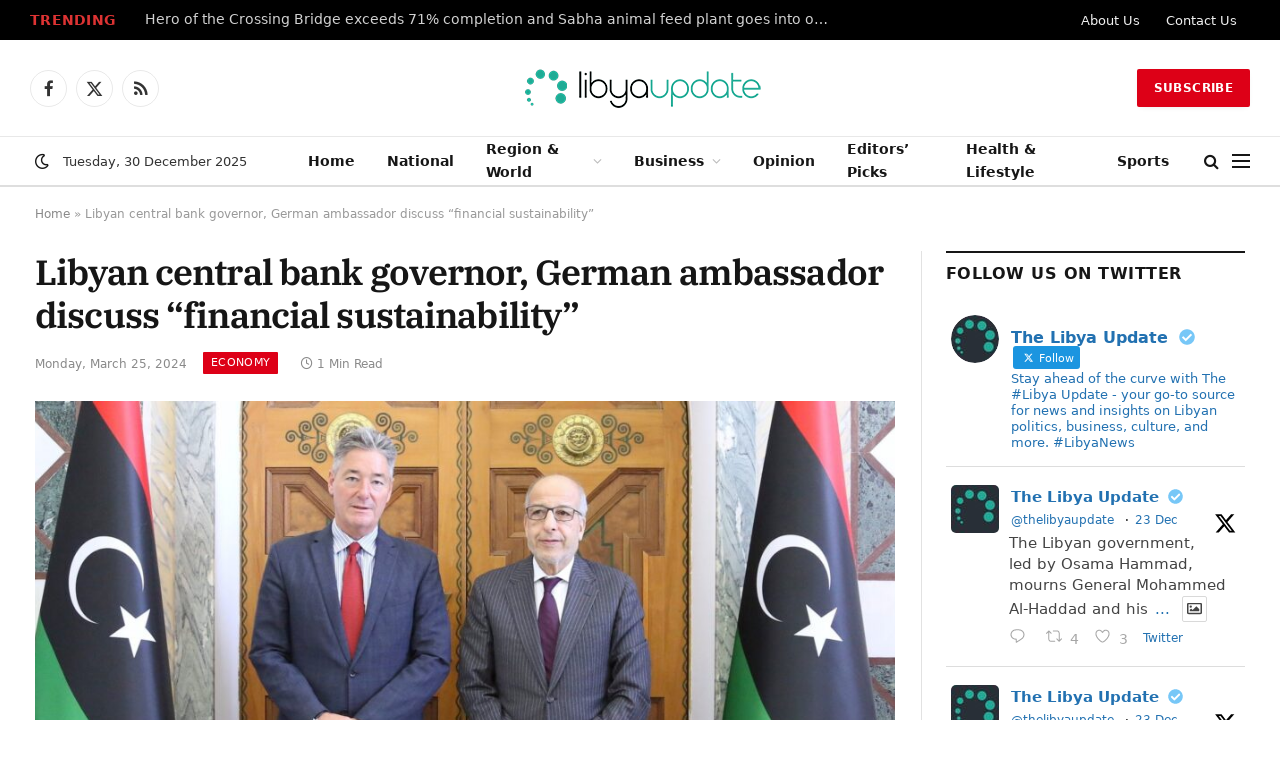

--- FILE ---
content_type: text/html; charset=UTF-8
request_url: https://libyaupdate.com/libyan-central-bank-governor-german-ambassador-discuss-financial-sustainability/
body_size: 27513
content:
<!DOCTYPE html><html lang="en-US" class="s-light site-s-light"><head><script data-no-optimize="1">var litespeed_docref=sessionStorage.getItem("litespeed_docref");litespeed_docref&&(Object.defineProperty(document,"referrer",{get:function(){return litespeed_docref}}),sessionStorage.removeItem("litespeed_docref"));</script> <meta charset="UTF-8" /><meta name="viewport" content="width=device-width, initial-scale=1" /><meta name='robots' content='index, follow, max-image-preview:large, max-snippet:-1, max-video-preview:-1' /><link rel="canonical" href="https://libyaupdate.com/libyan-central-bank-governor-german-ambassador-discuss-financial-sustainability/"><meta name="description" content="Saddiq Al-Kabeer, Governor of the Central Bank of Libya, held talks on Sunday with German Ambassador Michael Ohnmacht, which focused on the role of the central"><meta property="og:title" content="Libyan central bank governor, German ambassador discuss &quot;financial sustainability&quot;"><meta property="og:type" content="article"><meta property="og:image" content="https://libyaupdate.com/wp-content/uploads/2024/03/433869257_804997558325162_2044740894651288830_n.jpg"><meta property="og:image:width" content="2043"><meta property="og:image:height" content="1253"><meta property="og:image:alt" content="Libyan central bank governor, German ambassador discuss &#8220;financial sustainability&#8221;"><meta property="og:description" content="Saddiq Al-Kabeer, Governor of the Central Bank of Libya, held talks on Sunday with German Ambassador Michael Ohnmacht, which focused on the role of the central"><meta property="og:url" content="https://libyaupdate.com/libyan-central-bank-governor-german-ambassador-discuss-financial-sustainability/"><meta property="og:locale" content="en_US"><meta property="og:site_name" content="Libya Update News"><meta property="article:published_time" content="2024-03-25T19:13:26+03:00"><meta property="article:modified_time" content="2024-03-25T19:13:26+03:00"><meta property="og:updated_time" content="2024-03-25T19:13:26+03:00"><meta property="article:section" content="Economy"><meta property="article:tag" content="Germany"><meta property="article:tag" content="Libya"><meta name="twitter:card" content="summary_large_image"><meta name="twitter:image" content="https://libyaupdate.com/wp-content/uploads/2024/03/433869257_804997558325162_2044740894651288830_n.jpg"><title>Libyan central bank governor, German ambassador discuss &quot;financial sustainability&quot;</title><link rel="preload" as="image" imagesrcset="https://libyaupdate.com/wp-content/uploads/2024/03/433869257_804997558325162_2044740894651288830_n-1024x628.jpg 1024w, https://libyaupdate.com/wp-content/uploads/2024/03/433869257_804997558325162_2044740894651288830_n-300x184.jpg 300w, https://libyaupdate.com/wp-content/uploads/2024/03/433869257_804997558325162_2044740894651288830_n-768x471.jpg 768w, https://libyaupdate.com/wp-content/uploads/2024/03/433869257_804997558325162_2044740894651288830_n-1536x942.jpg 1536w, https://libyaupdate.com/wp-content/uploads/2024/03/433869257_804997558325162_2044740894651288830_n-150x92.jpg 150w, https://libyaupdate.com/wp-content/uploads/2024/03/433869257_804997558325162_2044740894651288830_n-450x276.jpg 450w, https://libyaupdate.com/wp-content/uploads/2024/03/433869257_804997558325162_2044740894651288830_n-1200x736.jpg 1200w, https://libyaupdate.com/wp-content/uploads/2024/03/433869257_804997558325162_2044740894651288830_n.jpg 2043w" imagesizes="(max-width: 801px) 100vw, 801px" /><link rel="preload" as="font" href="https://libyaupdate.com/wp-content/themes/smart-mag/css/icons/fonts/ts-icons.woff2?v3.2" type="font/woff2" crossorigin="anonymous" /><meta name="description" content="Saddiq Al-Kabeer, Governor of the Central Bank of Libya, held talks on Sunday with German Ambassador Michael Ohnmacht, which focused on the role of the central bank in &quot;maintaining financial sustainability&quot; and &quot;transparency&quot;." /><link rel="canonical" href="https://libyaupdate.com/libyan-central-bank-governor-german-ambassador-discuss-financial-sustainability/" /><meta property="og:locale" content="en_US" /><meta property="og:type" content="article" /><meta property="og:title" content="Libyan central bank governor, German ambassador discuss &quot;financial sustainability&quot;" /><meta property="og:description" content="Saddiq Al-Kabeer, Governor of the Central Bank of Libya, held talks on Sunday with German Ambassador Michael Ohnmacht, which focused on the role of the central bank in &quot;maintaining financial sustainability&quot; and &quot;transparency&quot;." /><meta property="og:url" content="https://libyaupdate.com/libyan-central-bank-governor-german-ambassador-discuss-financial-sustainability/" /><meta property="og:site_name" content="Libya Update News" /><meta property="article:publisher" content="https://www.facebook.com/TheLibyaUpdate" /><meta property="article:published_time" content="2024-03-25T16:13:26+00:00" /><meta property="og:image" content="https://libyaupdate.com/wp-content/uploads/2024/03/433869257_804997558325162_2044740894651288830_n.jpg" /><meta property="og:image:width" content="2043" /><meta property="og:image:height" content="1253" /><meta property="og:image:type" content="image/jpeg" /><meta name="author" content="Hanan Mohammed" /><meta name="twitter:card" content="summary_large_image" /><meta name="twitter:creator" content="@TheLibyaUpdate" /><meta name="twitter:site" content="@TheLibyaUpdate" /><meta name="twitter:label1" content="Written by" /><meta name="twitter:data1" content="Hanan Mohammed" /><meta name="twitter:label2" content="Est. reading time" /><meta name="twitter:data2" content="1 minute" /> <script type="application/ld+json" class="yoast-schema-graph">{"@context":"https://schema.org","@graph":[{"@type":"NewsArticle","@id":"https://libyaupdate.com/libyan-central-bank-governor-german-ambassador-discuss-financial-sustainability/#article","isPartOf":{"@id":"https://libyaupdate.com/libyan-central-bank-governor-german-ambassador-discuss-financial-sustainability/"},"author":{"name":"Hanan Mohammed","@id":"https://libyaupdate.com/#/schema/person/716bf2b67ae73fb0aa1721cd80bb51d1"},"headline":"Libyan central bank governor, German ambassador discuss &#8220;financial sustainability&#8221;","datePublished":"2024-03-25T16:13:26+00:00","mainEntityOfPage":{"@id":"https://libyaupdate.com/libyan-central-bank-governor-german-ambassador-discuss-financial-sustainability/"},"wordCount":75,"publisher":{"@id":"https://libyaupdate.com/#organization"},"image":{"@id":"https://libyaupdate.com/libyan-central-bank-governor-german-ambassador-discuss-financial-sustainability/#primaryimage"},"thumbnailUrl":"https://libyaupdate.com/wp-content/uploads/2024/03/433869257_804997558325162_2044740894651288830_n.jpg","keywords":["Germany","Libya"],"articleSection":["Economy"],"inLanguage":"en-US"},{"@type":"WebPage","@id":"https://libyaupdate.com/libyan-central-bank-governor-german-ambassador-discuss-financial-sustainability/","url":"https://libyaupdate.com/libyan-central-bank-governor-german-ambassador-discuss-financial-sustainability/","name":"Libyan central bank governor, German ambassador discuss \"financial sustainability\"","isPartOf":{"@id":"https://libyaupdate.com/#website"},"primaryImageOfPage":{"@id":"https://libyaupdate.com/libyan-central-bank-governor-german-ambassador-discuss-financial-sustainability/#primaryimage"},"image":{"@id":"https://libyaupdate.com/libyan-central-bank-governor-german-ambassador-discuss-financial-sustainability/#primaryimage"},"thumbnailUrl":"https://libyaupdate.com/wp-content/uploads/2024/03/433869257_804997558325162_2044740894651288830_n.jpg","datePublished":"2024-03-25T16:13:26+00:00","description":"Saddiq Al-Kabeer, Governor of the Central Bank of Libya, held talks on Sunday with German Ambassador Michael Ohnmacht, which focused on the role of the central bank in \"maintaining financial sustainability\" and \"transparency\".","breadcrumb":{"@id":"https://libyaupdate.com/libyan-central-bank-governor-german-ambassador-discuss-financial-sustainability/#breadcrumb"},"inLanguage":"en-US","potentialAction":[{"@type":"ReadAction","target":["https://libyaupdate.com/libyan-central-bank-governor-german-ambassador-discuss-financial-sustainability/"]}]},{"@type":"ImageObject","inLanguage":"en-US","@id":"https://libyaupdate.com/libyan-central-bank-governor-german-ambassador-discuss-financial-sustainability/#primaryimage","url":"https://libyaupdate.com/wp-content/uploads/2024/03/433869257_804997558325162_2044740894651288830_n.jpg","contentUrl":"https://libyaupdate.com/wp-content/uploads/2024/03/433869257_804997558325162_2044740894651288830_n.jpg","width":2043,"height":1253,"caption":"Libyan central bank governor, German ambassador discuss &#8220;financial sustainability&#8221;"},{"@type":"BreadcrumbList","@id":"https://libyaupdate.com/libyan-central-bank-governor-german-ambassador-discuss-financial-sustainability/#breadcrumb","itemListElement":[{"@type":"ListItem","position":1,"name":"Home","item":"https://libyaupdate.com/"},{"@type":"ListItem","position":2,"name":"Libyan central bank governor, German ambassador discuss &#8220;financial sustainability&#8221;"}]},{"@type":"WebSite","@id":"https://libyaupdate.com/#website","url":"https://libyaupdate.com/","name":"Libya Update News","description":"Get the latest news and breaking news today for Libya","publisher":{"@id":"https://libyaupdate.com/#organization"},"potentialAction":[{"@type":"SearchAction","target":{"@type":"EntryPoint","urlTemplate":"https://libyaupdate.com/?s={search_term_string}"},"query-input":{"@type":"PropertyValueSpecification","valueRequired":true,"valueName":"search_term_string"}}],"inLanguage":"en-US"},{"@type":"Organization","@id":"https://libyaupdate.com/#organization","name":"Libya Update","url":"https://libyaupdate.com/","logo":{"@type":"ImageObject","inLanguage":"en-US","@id":"https://libyaupdate.com/#/schema/logo/image/","url":"https://libyaupdate.com/wp-content/uploads/2023/07/241995298_143495047979746_1356185585798392315_n.jpg","contentUrl":"https://libyaupdate.com/wp-content/uploads/2023/07/241995298_143495047979746_1356185585798392315_n.jpg","width":842,"height":842,"caption":"Libya Update"},"image":{"@id":"https://libyaupdate.com/#/schema/logo/image/"},"sameAs":["https://www.facebook.com/TheLibyaUpdate","https://x.com/TheLibyaUpdate"]},{"@type":"Person","@id":"https://libyaupdate.com/#/schema/person/716bf2b67ae73fb0aa1721cd80bb51d1","name":"Hanan Mohammed","image":{"@type":"ImageObject","inLanguage":"en-US","@id":"https://libyaupdate.com/#/schema/person/image/","url":"https://libyaupdate.com/wp-content/litespeed/avatar/06424a9124aabe034a33d89a86b8dd3b.jpg?ver=1766543012","contentUrl":"https://libyaupdate.com/wp-content/litespeed/avatar/06424a9124aabe034a33d89a86b8dd3b.jpg?ver=1766543012","caption":"Hanan Mohammed"}}]}</script> <link rel='dns-prefetch' href='//www.googletagmanager.com' /><link rel='dns-prefetch' href='//pagead2.googlesyndication.com' /><link rel="alternate" type="application/rss+xml" title="Libya Update News &raquo; Feed" href="https://libyaupdate.com/feed/" /><link rel="alternate" title="oEmbed (JSON)" type="application/json+oembed" href="https://libyaupdate.com/wp-json/oembed/1.0/embed?url=https%3A%2F%2Flibyaupdate.com%2Flibyan-central-bank-governor-german-ambassador-discuss-financial-sustainability%2F" /><link rel="alternate" title="oEmbed (XML)" type="text/xml+oembed" href="https://libyaupdate.com/wp-json/oembed/1.0/embed?url=https%3A%2F%2Flibyaupdate.com%2Flibyan-central-bank-governor-german-ambassador-discuss-financial-sustainability%2F&#038;format=xml" /><style id='wp-img-auto-sizes-contain-inline-css' type='text/css'>img:is([sizes=auto i],[sizes^="auto," i]){contain-intrinsic-size:3000px 1500px}
/*# sourceURL=wp-img-auto-sizes-contain-inline-css */</style><link data-optimized="2" rel="stylesheet" href="https://libyaupdate.com/wp-content/litespeed/css/c46bff343a6ab663f703f2e89f0bc86d.css?ver=12cd2" /><style id='classic-theme-styles-inline-css' type='text/css'>/*! This file is auto-generated */
.wp-block-button__link{color:#fff;background-color:#32373c;border-radius:9999px;box-shadow:none;text-decoration:none;padding:calc(.667em + 2px) calc(1.333em + 2px);font-size:1.125em}.wp-block-file__button{background:#32373c;color:#fff;text-decoration:none}
/*# sourceURL=/wp-includes/css/classic-themes.min.css */</style><style id='global-styles-inline-css' type='text/css'>:root{--wp--preset--aspect-ratio--square: 1;--wp--preset--aspect-ratio--4-3: 4/3;--wp--preset--aspect-ratio--3-4: 3/4;--wp--preset--aspect-ratio--3-2: 3/2;--wp--preset--aspect-ratio--2-3: 2/3;--wp--preset--aspect-ratio--16-9: 16/9;--wp--preset--aspect-ratio--9-16: 9/16;--wp--preset--color--black: #000000;--wp--preset--color--cyan-bluish-gray: #abb8c3;--wp--preset--color--white: #ffffff;--wp--preset--color--pale-pink: #f78da7;--wp--preset--color--vivid-red: #cf2e2e;--wp--preset--color--luminous-vivid-orange: #ff6900;--wp--preset--color--luminous-vivid-amber: #fcb900;--wp--preset--color--light-green-cyan: #7bdcb5;--wp--preset--color--vivid-green-cyan: #00d084;--wp--preset--color--pale-cyan-blue: #8ed1fc;--wp--preset--color--vivid-cyan-blue: #0693e3;--wp--preset--color--vivid-purple: #9b51e0;--wp--preset--gradient--vivid-cyan-blue-to-vivid-purple: linear-gradient(135deg,rgb(6,147,227) 0%,rgb(155,81,224) 100%);--wp--preset--gradient--light-green-cyan-to-vivid-green-cyan: linear-gradient(135deg,rgb(122,220,180) 0%,rgb(0,208,130) 100%);--wp--preset--gradient--luminous-vivid-amber-to-luminous-vivid-orange: linear-gradient(135deg,rgb(252,185,0) 0%,rgb(255,105,0) 100%);--wp--preset--gradient--luminous-vivid-orange-to-vivid-red: linear-gradient(135deg,rgb(255,105,0) 0%,rgb(207,46,46) 100%);--wp--preset--gradient--very-light-gray-to-cyan-bluish-gray: linear-gradient(135deg,rgb(238,238,238) 0%,rgb(169,184,195) 100%);--wp--preset--gradient--cool-to-warm-spectrum: linear-gradient(135deg,rgb(74,234,220) 0%,rgb(151,120,209) 20%,rgb(207,42,186) 40%,rgb(238,44,130) 60%,rgb(251,105,98) 80%,rgb(254,248,76) 100%);--wp--preset--gradient--blush-light-purple: linear-gradient(135deg,rgb(255,206,236) 0%,rgb(152,150,240) 100%);--wp--preset--gradient--blush-bordeaux: linear-gradient(135deg,rgb(254,205,165) 0%,rgb(254,45,45) 50%,rgb(107,0,62) 100%);--wp--preset--gradient--luminous-dusk: linear-gradient(135deg,rgb(255,203,112) 0%,rgb(199,81,192) 50%,rgb(65,88,208) 100%);--wp--preset--gradient--pale-ocean: linear-gradient(135deg,rgb(255,245,203) 0%,rgb(182,227,212) 50%,rgb(51,167,181) 100%);--wp--preset--gradient--electric-grass: linear-gradient(135deg,rgb(202,248,128) 0%,rgb(113,206,126) 100%);--wp--preset--gradient--midnight: linear-gradient(135deg,rgb(2,3,129) 0%,rgb(40,116,252) 100%);--wp--preset--font-size--small: 13px;--wp--preset--font-size--medium: 20px;--wp--preset--font-size--large: 36px;--wp--preset--font-size--x-large: 42px;--wp--preset--spacing--20: 0.44rem;--wp--preset--spacing--30: 0.67rem;--wp--preset--spacing--40: 1rem;--wp--preset--spacing--50: 1.5rem;--wp--preset--spacing--60: 2.25rem;--wp--preset--spacing--70: 3.38rem;--wp--preset--spacing--80: 5.06rem;--wp--preset--shadow--natural: 6px 6px 9px rgba(0, 0, 0, 0.2);--wp--preset--shadow--deep: 12px 12px 50px rgba(0, 0, 0, 0.4);--wp--preset--shadow--sharp: 6px 6px 0px rgba(0, 0, 0, 0.2);--wp--preset--shadow--outlined: 6px 6px 0px -3px rgb(255, 255, 255), 6px 6px rgb(0, 0, 0);--wp--preset--shadow--crisp: 6px 6px 0px rgb(0, 0, 0);}:where(.is-layout-flex){gap: 0.5em;}:where(.is-layout-grid){gap: 0.5em;}body .is-layout-flex{display: flex;}.is-layout-flex{flex-wrap: wrap;align-items: center;}.is-layout-flex > :is(*, div){margin: 0;}body .is-layout-grid{display: grid;}.is-layout-grid > :is(*, div){margin: 0;}:where(.wp-block-columns.is-layout-flex){gap: 2em;}:where(.wp-block-columns.is-layout-grid){gap: 2em;}:where(.wp-block-post-template.is-layout-flex){gap: 1.25em;}:where(.wp-block-post-template.is-layout-grid){gap: 1.25em;}.has-black-color{color: var(--wp--preset--color--black) !important;}.has-cyan-bluish-gray-color{color: var(--wp--preset--color--cyan-bluish-gray) !important;}.has-white-color{color: var(--wp--preset--color--white) !important;}.has-pale-pink-color{color: var(--wp--preset--color--pale-pink) !important;}.has-vivid-red-color{color: var(--wp--preset--color--vivid-red) !important;}.has-luminous-vivid-orange-color{color: var(--wp--preset--color--luminous-vivid-orange) !important;}.has-luminous-vivid-amber-color{color: var(--wp--preset--color--luminous-vivid-amber) !important;}.has-light-green-cyan-color{color: var(--wp--preset--color--light-green-cyan) !important;}.has-vivid-green-cyan-color{color: var(--wp--preset--color--vivid-green-cyan) !important;}.has-pale-cyan-blue-color{color: var(--wp--preset--color--pale-cyan-blue) !important;}.has-vivid-cyan-blue-color{color: var(--wp--preset--color--vivid-cyan-blue) !important;}.has-vivid-purple-color{color: var(--wp--preset--color--vivid-purple) !important;}.has-black-background-color{background-color: var(--wp--preset--color--black) !important;}.has-cyan-bluish-gray-background-color{background-color: var(--wp--preset--color--cyan-bluish-gray) !important;}.has-white-background-color{background-color: var(--wp--preset--color--white) !important;}.has-pale-pink-background-color{background-color: var(--wp--preset--color--pale-pink) !important;}.has-vivid-red-background-color{background-color: var(--wp--preset--color--vivid-red) !important;}.has-luminous-vivid-orange-background-color{background-color: var(--wp--preset--color--luminous-vivid-orange) !important;}.has-luminous-vivid-amber-background-color{background-color: var(--wp--preset--color--luminous-vivid-amber) !important;}.has-light-green-cyan-background-color{background-color: var(--wp--preset--color--light-green-cyan) !important;}.has-vivid-green-cyan-background-color{background-color: var(--wp--preset--color--vivid-green-cyan) !important;}.has-pale-cyan-blue-background-color{background-color: var(--wp--preset--color--pale-cyan-blue) !important;}.has-vivid-cyan-blue-background-color{background-color: var(--wp--preset--color--vivid-cyan-blue) !important;}.has-vivid-purple-background-color{background-color: var(--wp--preset--color--vivid-purple) !important;}.has-black-border-color{border-color: var(--wp--preset--color--black) !important;}.has-cyan-bluish-gray-border-color{border-color: var(--wp--preset--color--cyan-bluish-gray) !important;}.has-white-border-color{border-color: var(--wp--preset--color--white) !important;}.has-pale-pink-border-color{border-color: var(--wp--preset--color--pale-pink) !important;}.has-vivid-red-border-color{border-color: var(--wp--preset--color--vivid-red) !important;}.has-luminous-vivid-orange-border-color{border-color: var(--wp--preset--color--luminous-vivid-orange) !important;}.has-luminous-vivid-amber-border-color{border-color: var(--wp--preset--color--luminous-vivid-amber) !important;}.has-light-green-cyan-border-color{border-color: var(--wp--preset--color--light-green-cyan) !important;}.has-vivid-green-cyan-border-color{border-color: var(--wp--preset--color--vivid-green-cyan) !important;}.has-pale-cyan-blue-border-color{border-color: var(--wp--preset--color--pale-cyan-blue) !important;}.has-vivid-cyan-blue-border-color{border-color: var(--wp--preset--color--vivid-cyan-blue) !important;}.has-vivid-purple-border-color{border-color: var(--wp--preset--color--vivid-purple) !important;}.has-vivid-cyan-blue-to-vivid-purple-gradient-background{background: var(--wp--preset--gradient--vivid-cyan-blue-to-vivid-purple) !important;}.has-light-green-cyan-to-vivid-green-cyan-gradient-background{background: var(--wp--preset--gradient--light-green-cyan-to-vivid-green-cyan) !important;}.has-luminous-vivid-amber-to-luminous-vivid-orange-gradient-background{background: var(--wp--preset--gradient--luminous-vivid-amber-to-luminous-vivid-orange) !important;}.has-luminous-vivid-orange-to-vivid-red-gradient-background{background: var(--wp--preset--gradient--luminous-vivid-orange-to-vivid-red) !important;}.has-very-light-gray-to-cyan-bluish-gray-gradient-background{background: var(--wp--preset--gradient--very-light-gray-to-cyan-bluish-gray) !important;}.has-cool-to-warm-spectrum-gradient-background{background: var(--wp--preset--gradient--cool-to-warm-spectrum) !important;}.has-blush-light-purple-gradient-background{background: var(--wp--preset--gradient--blush-light-purple) !important;}.has-blush-bordeaux-gradient-background{background: var(--wp--preset--gradient--blush-bordeaux) !important;}.has-luminous-dusk-gradient-background{background: var(--wp--preset--gradient--luminous-dusk) !important;}.has-pale-ocean-gradient-background{background: var(--wp--preset--gradient--pale-ocean) !important;}.has-electric-grass-gradient-background{background: var(--wp--preset--gradient--electric-grass) !important;}.has-midnight-gradient-background{background: var(--wp--preset--gradient--midnight) !important;}.has-small-font-size{font-size: var(--wp--preset--font-size--small) !important;}.has-medium-font-size{font-size: var(--wp--preset--font-size--medium) !important;}.has-large-font-size{font-size: var(--wp--preset--font-size--large) !important;}.has-x-large-font-size{font-size: var(--wp--preset--font-size--x-large) !important;}
:where(.wp-block-post-template.is-layout-flex){gap: 1.25em;}:where(.wp-block-post-template.is-layout-grid){gap: 1.25em;}
:where(.wp-block-term-template.is-layout-flex){gap: 1.25em;}:where(.wp-block-term-template.is-layout-grid){gap: 1.25em;}
:where(.wp-block-columns.is-layout-flex){gap: 2em;}:where(.wp-block-columns.is-layout-grid){gap: 2em;}
:root :where(.wp-block-pullquote){font-size: 1.5em;line-height: 1.6;}
/*# sourceURL=global-styles-inline-css */</style><style id='smartmag-core-inline-css' type='text/css'>:root { --c-main: #dd0017;
--c-main-rgb: 221,0,23;
--text-font: "Inter", system-ui, -apple-system, "Segoe UI", Arial, sans-serif;
--body-font: "Inter", system-ui, -apple-system, "Segoe UI", Arial, sans-serif;
--title-font: "IBM Plex Serif", Georgia, serif;
--title-size-n: 17px;
--title-size-m: 18px;
--title-size-l: 20px;
--main-width: 1220px;
--footer-mt: 0px;
--p-title-space: 7px;
--excerpt-mt: 13px;
--excerpt-size: 14px; }
.post-title:not(._) { letter-spacing: -0.025em; }
:root { --sidebar-width: 300px; }
.ts-row, .has-el-gap { --sidebar-c-width: calc(var(--sidebar-width) + var(--grid-gutter-h) + var(--sidebar-c-pad)); }
:root { --sidebar-pad: 32px; --sidebar-sep-pad: 32px; }
.main-wrap > .main { margin-top: 30px; }
.smart-head-main .smart-head-mid { --head-h: 96px; }
.smart-head-main .smart-head-bot { --head-h: 51px; border-top-width: 1px; border-top-color: #e8e8e8; border-bottom-width: 2px; border-bottom-color: #dedede; }
.navigation-main .menu > li > a { font-size: 14.4px; font-weight: 600; }
.navigation-main .menu > li li a { font-size: 13px; }
.navigation-main { --nav-items-space: 16px; }
.mobile-menu { font-size: 15px; }
.smart-head-main .spc-social { --spc-social-fs: 17px; --spc-social-size: 37px; }
.smart-head-main .hamburger-icon { width: 18px; }
.trending-ticker .heading { color: #dd3333; font-size: 13.8px; font-weight: 600; letter-spacing: .02em; margin-right: 30px; }
.trending-ticker .post-link { font-size: 13.8px; }
.trending-ticker { --max-width: 700px; }
.post-meta .meta-item, .post-meta .text-in { font-size: 11px; }
.post-meta .text-in, .post-meta .post-cat > a { font-size: 11px; }
.post-meta .post-cat > a { font-weight: 600; text-transform: uppercase; letter-spacing: .02em; }
.post-meta .post-author > a { font-weight: 600; }
.block-head-f .heading { font-size: 16px; font-weight: 800; text-transform: uppercase; letter-spacing: .03em; }
.block-head-f { --space-below: 15px; --line-weight: 2px; --c-border: #ffffff; }
.s-dark .block-head-f { --c-border: #151516; }
.loop-grid-base .media { margin-bottom: 13px; }
.list-post { --list-p-media-width: 30%; --list-p-media-max-width: 85%; }
.loop-small .ratio-is-custom { padding-bottom: calc(100% / 1.1); }
.loop-small .media:not(i) { max-width: 75px; }
.post-meta-single .meta-item, .post-meta-single .text-in { font-size: 12px; }
.the-post-header .post-meta .post-title { font-weight: 600; }
.entry-content { font-family: "IBM Plex Serif", Georgia, serif; font-size: 17px; }
.site-s-light .entry-content { color: #000000; }
.s-post-modern .post-content-wrap { display: grid; grid-template-columns: minmax(0, 1fr); }
.s-post-modern .entry-content { max-width: min(100%, calc(700px + var(--p-spacious-pad)*2)); justify-self: center; }
.s-head-large .sub-title { font-size: 17px; }
.site-s-light .s-head-large .sub-title { color: #515151; }
.site-s-light .s-head-large .post-meta { --c-post-meta: #565656; }
.s-post-large .post-content-wrap { display: grid; grid-template-columns: minmax(0, 1fr); }
.s-post-large .entry-content { max-width: min(100%, calc(700px + var(--p-spacious-pad)*2)); justify-self: center; }
.a-wrap-2:not(._) { padding-top: 17px; padding-bottom: 17px; padding-left: 15px; padding-right: 15px; margin-top: 0px; margin-bottom: 0px; }
@media (min-width: 1200px) { .s-head-large .post-title { font-size: 40px; } }
@media (min-width: 941px) and (max-width: 1200px) { :root { --sidebar-width: 280px; }
.ts-row, .has-el-gap { --sidebar-c-width: calc(var(--sidebar-width) + var(--grid-gutter-h) + var(--sidebar-c-pad)); }
.navigation-main .menu > li > a { font-size: calc(10px + (14.4px - 10px) * .7); }
.trending-ticker { --max-width: 400px; } }
@media (max-width: 767px) { .s-head-large .post-title { font-size: 29px; } }


/*# sourceURL=smartmag-core-inline-css */</style> <script id="smartmag-lazy-inline-js-after" type="litespeed/javascript">/**
 * @copyright ThemeSphere
 * @preserve
 */
var BunyadLazy={};BunyadLazy.load=function(){function a(e,n){var t={};e.dataset.bgset&&e.dataset.sizes?(t.sizes=e.dataset.sizes,t.srcset=e.dataset.bgset):t.src=e.dataset.bgsrc,function(t){var a=t.dataset.ratio;if(0<a){const e=t.parentElement;if(e.classList.contains("media-ratio")){const n=e.style;n.getPropertyValue("--a-ratio")||(n.paddingBottom=100/a+"%")}}}(e);var a,o=document.createElement("img");for(a in o.onload=function(){var t="url('"+(o.currentSrc||o.src)+"')",a=e.style;a.backgroundImage!==t&&requestAnimationFrame(()=>{a.backgroundImage=t,n&&n()}),o.onload=null,o.onerror=null,o=null},o.onerror=o.onload,t)o.setAttribute(a,t[a]);o&&o.complete&&0<o.naturalWidth&&o.onload&&o.onload()}function e(t){t.dataset.loaded||a(t,()=>{document.dispatchEvent(new Event("lazyloaded")),t.dataset.loaded=1})}function n(t){"complete"===document.readyState?t():window.addEventListener("load",t)}return{initEarly:function(){var t,a=()=>{document.querySelectorAll(".img.bg-cover:not(.lazyload)").forEach(e)};"complete"!==document.readyState?(t=setInterval(a,150),n(()=>{a(),clearInterval(t)})):a()},callOnLoad:n,initBgImages:function(t){t&&n(()=>{document.querySelectorAll(".img.bg-cover").forEach(e)})},bgLoad:a}}(),BunyadLazy.load.initEarly()</script> <script type="litespeed/javascript" data-src="https://libyaupdate.com/wp-includes/js/jquery/jquery.min.js" id="jquery-core-js"></script> <script id="sphere-post-views-js-after" type="litespeed/javascript">var Sphere_PostViews={"ajaxUrl":"https:\/\/libyaupdate.com\/wp-admin\/admin-ajax.php?sphere_post_views=1","sampling":0,"samplingRate":10,"repeatCountDelay":0,"postID":18578,"token":"47cff91e50"}</script> 
 <script type="litespeed/javascript" data-src="https://www.googletagmanager.com/gtag/js?id=G-P0S14JS6Z0" id="google_gtagjs-js"></script> <script id="google_gtagjs-js-after" type="litespeed/javascript">window.dataLayer=window.dataLayer||[];function gtag(){dataLayer.push(arguments)}
gtag("set","linker",{"domains":["libyaupdate.com"]});gtag("js",new Date());gtag("set","developer_id.dZTNiMT",!0);gtag("config","G-P0S14JS6Z0",{"googlesitekit_post_date":"20240325","googlesitekit_post_author":"Hanan Mohammed"});window._googlesitekit=window._googlesitekit||{};window._googlesitekit.throttledEvents=[];window._googlesitekit.gtagEvent=(name,data)=>{var key=JSON.stringify({name,data});if(!!window._googlesitekit.throttledEvents[key]){return}window._googlesitekit.throttledEvents[key]=!0;setTimeout(()=>{delete window._googlesitekit.throttledEvents[key]},5);gtag("event",name,{...data,event_source:"site-kit"})}</script> <link rel="https://api.w.org/" href="https://libyaupdate.com/wp-json/" /><link rel="alternate" title="JSON" type="application/json" href="https://libyaupdate.com/wp-json/wp/v2/posts/18578" /><script type="litespeed/javascript" data-src="https://analytics.ahrefs.com/analytics.js" data-key="SeTRD2tmH9EU6r8q8NXPYA"></script> <meta name="generator" content="Site Kit by Google 1.168.0" /> <script type="litespeed/javascript">var BunyadSchemeKey='bunyad-scheme';(()=>{const d=document.documentElement;const c=d.classList;var scheme=localStorage.getItem(BunyadSchemeKey);if(scheme){d.dataset.origClass=c;scheme==='dark'?c.remove('s-light','site-s-light'):c.remove('s-dark','site-s-dark');c.add('site-s-'+scheme,'s-'+scheme)}})()</script> <meta name="google-adsense-platform-account" content="ca-host-pub-2644536267352236"><meta name="google-adsense-platform-domain" content="sitekit.withgoogle.com"><meta name="generator" content="Elementor 3.34.0; features: additional_custom_breakpoints; settings: css_print_method-external, google_font-enabled, font_display-swap"> <script type="litespeed/javascript">!function(f,b,e,v,n,t,s){if(f.fbq)return;n=f.fbq=function(){n.callMethod?n.callMethod.apply(n,arguments):n.queue.push(arguments)};if(!f._fbq)f._fbq=n;n.push=n;n.loaded=!0;n.version='2.0';n.queue=[];t=b.createElement(e);t.async=!0;t.src=v;s=b.getElementsByTagName(e)[0];s.parentNode.insertBefore(t,s)}(window,document,'script','https://connect.facebook.net/en_US/fbevents.js')</script>  <script type="litespeed/javascript">var url=window.location.origin+'?ob=open-bridge';fbq('set','openbridge','373402271490300',url);fbq('init','373402271490300',{},{"agent":"wordpress-6.9-4.1.5"})</script><script type="litespeed/javascript">fbq('track','PageView',[])</script> <style>.e-con.e-parent:nth-of-type(n+4):not(.e-lazyloaded):not(.e-no-lazyload),
				.e-con.e-parent:nth-of-type(n+4):not(.e-lazyloaded):not(.e-no-lazyload) * {
					background-image: none !important;
				}
				@media screen and (max-height: 1024px) {
					.e-con.e-parent:nth-of-type(n+3):not(.e-lazyloaded):not(.e-no-lazyload),
					.e-con.e-parent:nth-of-type(n+3):not(.e-lazyloaded):not(.e-no-lazyload) * {
						background-image: none !important;
					}
				}
				@media screen and (max-height: 640px) {
					.e-con.e-parent:nth-of-type(n+2):not(.e-lazyloaded):not(.e-no-lazyload),
					.e-con.e-parent:nth-of-type(n+2):not(.e-lazyloaded):not(.e-no-lazyload) * {
						background-image: none !important;
					}
				}</style> <script type="litespeed/javascript">(function(c,l,a,r,i,t,y){c[a]=c[a]||function(){(c[a].q=c[a].q||[]).push(arguments)};t=l.createElement(r);t.async=1;t.src="https://www.clarity.ms/tag/"+i+"?ref=bwt";y=l.getElementsByTagName(r)[0];y.parentNode.insertBefore(t,y)})(window,document,"clarity","script","steolu7tg1")</script>  <script type="litespeed/javascript" data-src="https://pagead2.googlesyndication.com/pagead/js/adsbygoogle.js?client=ca-pub-4690260755227953&amp;host=ca-host-pub-2644536267352236" crossorigin="anonymous"></script> <meta name="twitter:widgets:link-color" content="#000000"><meta name="twitter:widgets:border-color" content="#000000"><meta name="twitter:partner" content="tfwp"><link rel="icon" href="https://libyaupdate.com/wp-content/uploads/2025/08/cropped-The-Libya-Update-32x32.jpg" sizes="32x32" /><link rel="icon" href="https://libyaupdate.com/wp-content/uploads/2025/08/cropped-The-Libya-Update-192x192.jpg" sizes="192x192" /><link rel="apple-touch-icon" href="https://libyaupdate.com/wp-content/uploads/2025/08/cropped-The-Libya-Update-180x180.jpg" /><meta name="msapplication-TileImage" content="https://libyaupdate.com/wp-content/uploads/2025/08/cropped-The-Libya-Update-270x270.jpg" /><meta name="twitter:card" content="summary"><meta name="twitter:title" content="Libyan central bank governor, German ambassador discuss &#8220;financial sustainability&#8221;"><meta name="twitter:site" content="@TheLibyaUpdate"><meta name="twitter:description" content="Saddiq Al-Kabeer, Governor of the Central Bank of Libya, held talks on Sunday with German Ambassador Michael Ohnmacht, which focused on the role of the central bank in &quot;maintaining financial sustainability&quot; and &quot;transparency&quot;."><meta name="twitter:image" content="https://libyaupdate.com/wp-content/uploads/2024/03/433869257_804997558325162_2044740894651288830_n.jpg"><meta name="twitter:image:alt" content="Libyan central bank governor, German ambassador discuss &#8220;financial sustainability&#8221;"><style type="text/css" id="wp-custom-css">.spc-newsletter > .inner {
    border: none !important;
}
div#ctf a {
    color: #2271b1;
}</style></head><body class="wp-singular post-template-default single single-post postid-18578 single-format-standard wp-theme-smart-mag right-sidebar post-layout-modern post-cat-5 has-lb has-lb-sm ts-img-hov-fade has-sb-sep layout-normal elementor-default elementor-kit-25349"><noscript>
<img height="1" width="1" style="display:none" alt="fbpx"
src="https://www.facebook.com/tr?id=373402271490300&ev=PageView&noscript=1" />
</noscript><div class="main-wrap"><div class="off-canvas-backdrop"></div><div class="mobile-menu-container off-canvas s-dark" id="off-canvas"><div class="off-canvas-head">
<a href="#" class="close">
<span class="visuallyhidden">Close Menu</span>
<i class="tsi tsi-times"></i>
</a><div class="ts-logo">
<img data-lazyloaded="1" src="[data-uri]" class="logo-mobile logo-image logo-image-dark" data-src="https://libyaupdate.com/wp-content/uploads/2023/07/libya-update-logo-777.png" width="168" height="20" alt="Libya Update News"/><img data-lazyloaded="1" src="[data-uri]" class="logo-mobile logo-image" data-src="https://libyaupdate.com/wp-content/uploads/2023/07/libya-update-logo-767.png" width="168" height="20" alt="Libya Update News"/></div></div><div class="off-canvas-content"><ul id="menu-main-menu" class="mobile-menu"><li id="menu-item-133" class="menu-item menu-item-type-custom menu-item-object-custom menu-item-home menu-item-133"><a href="https://libyaupdate.com/">Home</a></li><li id="menu-item-134" class="menu-item menu-item-type-taxonomy menu-item-object-category menu-item-134"><a href="https://libyaupdate.com/national/">National</a></li><li id="menu-item-138" class="menu-item menu-item-type-taxonomy menu-item-object-category menu-item-has-children menu-item-138"><a href="https://libyaupdate.com/region-world/">Region &amp; World</a><ul class="sub-menu"><li id="menu-item-139" class="menu-item menu-item-type-taxonomy menu-item-object-category menu-item-139"><a href="https://libyaupdate.com/region-world/the-maghreb/">The Maghreb</a></li><li id="menu-item-140" class="menu-item menu-item-type-taxonomy menu-item-object-category menu-item-140"><a href="https://libyaupdate.com/region-world/middle-east/">Middle East</a></li></ul></li><li id="menu-item-141" class="menu-item menu-item-type-taxonomy menu-item-object-category current-post-ancestor menu-item-has-children menu-item-141"><a href="https://libyaupdate.com/business/">Business</a><ul class="sub-menu"><li id="menu-item-142" class="menu-item menu-item-type-taxonomy menu-item-object-category menu-item-142"><a href="https://libyaupdate.com/business/oil-gas/">Oil &amp; Gas</a></li><li id="menu-item-143" class="menu-item menu-item-type-taxonomy menu-item-object-category current-post-ancestor current-menu-parent current-post-parent menu-item-143"><a href="https://libyaupdate.com/business/economy/">Economy</a></li><li id="menu-item-144" class="menu-item menu-item-type-taxonomy menu-item-object-category menu-item-144"><a href="https://libyaupdate.com/business/analysis/">Analysis</a></li></ul></li><li id="menu-item-148" class="menu-item menu-item-type-taxonomy menu-item-object-category menu-item-148"><a href="https://libyaupdate.com/opinion/">Opinion</a></li><li id="menu-item-146" class="menu-item menu-item-type-taxonomy menu-item-object-category menu-item-146"><a href="https://libyaupdate.com/editors-picks/">Editors’ Picks</a></li><li id="menu-item-147" class="menu-item menu-item-type-taxonomy menu-item-object-category menu-item-147"><a href="https://libyaupdate.com/lifestyle/">Health &amp; Lifestyle</a></li><li id="menu-item-149" class="menu-item menu-item-type-taxonomy menu-item-object-category menu-item-149"><a href="https://libyaupdate.com/sports/">Sports</a></li></ul><div class="spc-social-block spc-social spc-social-b smart-head-social">
<a href="https://www.facebook.com/TheLibyaUpdate" class="link service s-facebook" target="_blank" rel="nofollow noopener">
<i class="icon tsi tsi-facebook"></i>					<span class="visuallyhidden">Facebook</span>
</a>
<a href="https://twitter.com/TheLibyaUpdate" class="link service s-twitter" target="_blank" rel="nofollow noopener">
<i class="icon tsi tsi-twitter"></i>					<span class="visuallyhidden">X (Twitter)</span>
</a>
<a href="/feed/" class="link service s-rss" target="_blank" rel="nofollow noopener">
<i class="icon tsi tsi-rss"></i>					<span class="visuallyhidden">RSS</span>
</a></div></div></div><div class="smart-head smart-head-a smart-head-main" id="smart-head" data-sticky="auto" data-sticky-type="fixed" data-sticky-full><div class="smart-head-row smart-head-top s-dark smart-head-row-full"><div class="inner full"><div class="items items-left "><div class="trending-ticker" data-delay="8">
<span class="heading">Trending</span><ul><li><a href="https://libyaupdate.com/hero-of-the-crossing-bridge-exceeds-71-completion-and-sabha-animal-feed-plant-goes-into-operation/" class="post-link">Hero of the Crossing Bridge exceeds 71% completion and Sabha animal feed plant goes into operation</a></li><li><a href="https://libyaupdate.com/development-fund-accelerates-the-pace-of-completion-in-the-new-hospitals-in-al-bayda-and-ajdabiya/" class="post-link">Development Fund accelerates the pace of completion in the new hospitals in Al-Bayda and Ajdabiya</a></li><li><a href="https://libyaupdate.com/al-ahly-benghazi-announces-the-departure-of-tarek-moustafa-and-the-accompanying-technical-staff/" class="post-link">Al-Ahly Benghazi announces the departure of Tarek Moustafa and the accompanying technical staff</a></li><li><a href="https://libyaupdate.com/university-of-sirte-showcases-preparations-for-the-international-scientific-conference-on-artificial-intelligence/" class="post-link">University of Sirte showcases preparations for the International Scientific Conference on Artificial Intelligence</a></li><li><a href="https://libyaupdate.com/the-house-of-representatives-votes-on-completing-the-commissions-vacancies-and-approves-increasing-army-personnels-salaries/" class="post-link">The House of Representatives votes on completing the Commission&#8217;s vacancies and approves increasing army personnel&#8217;s salaries</a></li><li><a href="https://libyaupdate.com/nearing-completion-of-the-project-to-treat-electricity-fluctuation-in-al-diwan-neighborhood-in-al-bayda/" class="post-link">Nearing completion of the project to treat electricity fluctuation in Al-Diwan neighborhood in Al-Bayda</a></li><li><a href="https://libyaupdate.com/start-of-removal-of-non-compliant-connections-for-electrical-generators-in-sirt/" class="post-link">Start of removal of non-compliant connections for electrical generators in Sirt</a></li><li><a href="https://libyaupdate.com/prime-minister-discusses-with-chairman-of-the-national-interim-committee-conditions-of-prisoners-and-prisons/" class="post-link">Prime Minister discusses with Chairman of the National Interim Committee conditions of prisoners and prisons</a></li></ul></div></div><div class="items items-center empty"></div><div class="items items-right "><div class="nav-wrap"><nav class="navigation navigation-small nav-hov-a"><ul id="menu-secondary-menu" class="menu"><li id="menu-item-2310" class="menu-item menu-item-type-post_type menu-item-object-page menu-item-2310"><a href="https://libyaupdate.com/about-us/">About Us</a></li><li id="menu-item-2316" class="menu-item menu-item-type-post_type menu-item-object-page menu-item-2316"><a href="https://libyaupdate.com/contact-us/">Contact Us</a></li></ul></nav></div></div></div></div><div class="smart-head-row smart-head-mid smart-head-row-3 is-light smart-head-row-full"><div class="inner full"><div class="items items-left "><div class="spc-social-block spc-social spc-social-b smart-head-social">
<a href="https://www.facebook.com/TheLibyaUpdate" class="link service s-facebook" target="_blank" rel="nofollow noopener">
<i class="icon tsi tsi-facebook"></i>					<span class="visuallyhidden">Facebook</span>
</a>
<a href="https://twitter.com/TheLibyaUpdate" class="link service s-twitter" target="_blank" rel="nofollow noopener">
<i class="icon tsi tsi-twitter"></i>					<span class="visuallyhidden">X (Twitter)</span>
</a>
<a href="/feed/" class="link service s-rss" target="_blank" rel="nofollow noopener">
<i class="icon tsi tsi-rss"></i>					<span class="visuallyhidden">RSS</span>
</a></div></div><div class="items items-center ">
<a href="https://libyaupdate.com/" title="Libya Update News" rel="home" class="logo-link ts-logo logo-is-image">
<span>
<img data-lazyloaded="1" src="[data-uri]" loading="lazy" data-src="https://libyaupdate.com/wp-content/uploads/2023/07/libya-update-logo-777.png" class="logo-image logo-image-dark" alt="Libya Update News" width="336" height="40"/><img data-lazyloaded="1" src="[data-uri]" loading="lazy" data-src="https://libyaupdate.com/wp-content/uploads/2023/07/libya-update-logo-767.png" class="logo-image" alt="Libya Update News" width="336" height="40"/>
</span>
</a></div><div class="items items-right ">
<a href="#subscribe" class="ts-button ts-button-a ts-button1">
Subscribe	</a></div></div></div><div class="smart-head-row smart-head-bot smart-head-row-3 is-light has-center-nav smart-head-row-full"><div class="inner full"><div class="items items-left "><div class="scheme-switcher has-icon-only">
<a href="#" class="toggle is-icon toggle-dark" title="Switch to Dark Design - easier on eyes.">
<i class="icon tsi tsi-moon"></i>
</a>
<a href="#" class="toggle is-icon toggle-light" title="Switch to Light Design.">
<i class="icon tsi tsi-bright"></i>
</a></div>
<span class="h-date">
Tuesday, 30 December 2025</span></div><div class="items items-center "><div class="nav-wrap"><nav class="navigation navigation-main nav-hov-a"><ul id="menu-main-menu-1" class="menu"><li class="menu-item menu-item-type-custom menu-item-object-custom menu-item-home menu-item-133"><a href="https://libyaupdate.com/">Home</a></li><li class="menu-item menu-item-type-taxonomy menu-item-object-category menu-cat-8 menu-item-134"><a href="https://libyaupdate.com/national/">National</a></li><li class="menu-item menu-item-type-taxonomy menu-item-object-category menu-item-has-children menu-cat-2 menu-item-138"><a href="https://libyaupdate.com/region-world/">Region &amp; World</a><ul class="sub-menu"><li class="menu-item menu-item-type-taxonomy menu-item-object-category menu-cat-4 menu-item-139"><a href="https://libyaupdate.com/region-world/the-maghreb/">The Maghreb</a></li><li class="menu-item menu-item-type-taxonomy menu-item-object-category menu-cat-9 menu-item-140"><a href="https://libyaupdate.com/region-world/middle-east/">Middle East</a></li></ul></li><li class="menu-item menu-item-type-taxonomy menu-item-object-category current-post-ancestor menu-item-has-children menu-cat-11 menu-item-141"><a href="https://libyaupdate.com/business/">Business</a><ul class="sub-menu"><li class="menu-item menu-item-type-taxonomy menu-item-object-category menu-cat-15 menu-item-142"><a href="https://libyaupdate.com/business/oil-gas/">Oil &amp; Gas</a></li><li class="menu-item menu-item-type-taxonomy menu-item-object-category current-post-ancestor current-menu-parent current-post-parent menu-cat-5 menu-item-143"><a href="https://libyaupdate.com/business/economy/">Economy</a></li><li class="menu-item menu-item-type-taxonomy menu-item-object-category menu-cat-10 menu-item-144"><a href="https://libyaupdate.com/business/analysis/">Analysis</a></li></ul></li><li class="menu-item menu-item-type-taxonomy menu-item-object-category menu-cat-16 menu-item-148"><a href="https://libyaupdate.com/opinion/">Opinion</a></li><li class="menu-item menu-item-type-taxonomy menu-item-object-category menu-cat-17 menu-item-146"><a href="https://libyaupdate.com/editors-picks/">Editors’ Picks</a></li><li class="menu-item menu-item-type-taxonomy menu-item-object-category menu-cat-6 menu-item-147"><a href="https://libyaupdate.com/lifestyle/">Health &amp; Lifestyle</a></li><li class="menu-item menu-item-type-taxonomy menu-item-object-category menu-cat-18 menu-item-149"><a href="https://libyaupdate.com/sports/">Sports</a></li></ul></nav></div></div><div class="items items-right "><a href="#" class="search-icon has-icon-only is-icon" title="Search">
<i class="tsi tsi-search"></i>
</a><button class="offcanvas-toggle has-icon" type="button" aria-label="Menu">
<span class="hamburger-icon hamburger-icon-b">
<span class="inner"></span>
</span>
</button></div></div></div></div><div class="smart-head smart-head-a smart-head-mobile" id="smart-head-mobile" data-sticky="mid" data-sticky-type="fixed" data-sticky-full><div class="smart-head-row smart-head-mid smart-head-row-3 s-dark smart-head-row-full"><div class="inner wrap"><div class="items items-left ">
<button class="offcanvas-toggle has-icon" type="button" aria-label="Menu">
<span class="hamburger-icon hamburger-icon-a">
<span class="inner"></span>
</span>
</button></div><div class="items items-center ">
<a href="https://libyaupdate.com/" title="Libya Update News" rel="home" class="logo-link ts-logo logo-is-image">
<span>
<img data-lazyloaded="1" src="[data-uri]" class="logo-mobile logo-image logo-image-dark" data-src="https://libyaupdate.com/wp-content/uploads/2023/07/libya-update-logo-777.png" width="168" height="20" alt="Libya Update News"/><img data-lazyloaded="1" src="[data-uri]" class="logo-mobile logo-image" data-src="https://libyaupdate.com/wp-content/uploads/2023/07/libya-update-logo-767.png" width="168" height="20" alt="Libya Update News"/>
</span>
</a></div><div class="items items-right "><a href="#" class="search-icon has-icon-only is-icon" title="Search">
<i class="tsi tsi-search"></i>
</a><div class="scheme-switcher has-icon-only">
<a href="#" class="toggle is-icon toggle-dark" title="Switch to Dark Design - easier on eyes.">
<i class="icon tsi tsi-moon"></i>
</a>
<a href="#" class="toggle is-icon toggle-light" title="Switch to Light Design.">
<i class="icon tsi tsi-bright"></i>
</a></div></div></div></div></div><nav class="breadcrumbs is-full-width breadcrumbs-a" id="breadcrumb"><div class="inner ts-contain "><span><span><a href="https://libyaupdate.com/">Home</a></span> » <span class="breadcrumb_last" aria-current="page">Libyan central bank governor, German ambassador discuss &#8220;financial sustainability&#8221;</span></span></div></nav><div class="main ts-contain cf right-sidebar"><div class="ts-row"><div class="col-8 main-content s-post-contain"><div class="the-post-header s-head-modern s-head-modern-a"><div class="post-meta post-meta-a post-meta-left post-meta-single has-below"><h1 class="is-title post-title">Libyan central bank governor, German ambassador discuss &#8220;financial sustainability&#8221;</h1><div class="post-meta-items meta-below"><span class="meta-item date"><time class="post-date" datetime="2024-03-25T18:13:26+03:00">Monday, March 25, 2024</time></span><span class="meta-item has-next-icon cat-labels">
<a href="https://libyaupdate.com/business/economy/" class="category term-color-5" rel="category">Economy</a>
</span>
<span class="meta-item read-time has-icon"><i class="tsi tsi-clock"></i>1 Min Read</span></div></div></div><div class="single-featured"><div class="featured">
<a href="https://libyaupdate.com/wp-content/uploads/2024/03/433869257_804997558325162_2044740894651288830_n.jpg" class="image-link media-ratio ar-bunyad-main" title="Libyan central bank governor, German ambassador discuss &#8220;financial sustainability&#8221;"><img loading="lazy" width="801" height="524" src="https://libyaupdate.com/wp-content/uploads/2024/03/433869257_804997558325162_2044740894651288830_n-1024x628.jpg" class="attachment-bunyad-main size-bunyad-main no-lazy skip-lazy wp-post-image" alt="Libyan central bank governor, German ambassador discuss &#8220;financial sustainability&#8221;" sizes="(max-width: 801px) 100vw, 801px" title="Libyan central bank governor, German ambassador discuss &#8220;financial sustainability&#8221;" decoding="async" srcset="https://libyaupdate.com/wp-content/uploads/2024/03/433869257_804997558325162_2044740894651288830_n-1024x628.jpg 1024w, https://libyaupdate.com/wp-content/uploads/2024/03/433869257_804997558325162_2044740894651288830_n-300x184.jpg 300w, https://libyaupdate.com/wp-content/uploads/2024/03/433869257_804997558325162_2044740894651288830_n-768x471.jpg 768w, https://libyaupdate.com/wp-content/uploads/2024/03/433869257_804997558325162_2044740894651288830_n-1536x942.jpg 1536w, https://libyaupdate.com/wp-content/uploads/2024/03/433869257_804997558325162_2044740894651288830_n-150x92.jpg 150w, https://libyaupdate.com/wp-content/uploads/2024/03/433869257_804997558325162_2044740894651288830_n-450x276.jpg 450w, https://libyaupdate.com/wp-content/uploads/2024/03/433869257_804997558325162_2044740894651288830_n-1200x736.jpg 1200w, https://libyaupdate.com/wp-content/uploads/2024/03/433869257_804997558325162_2044740894651288830_n.jpg 2043w" /></a></div></div><div class="the-post s-post-modern"><article id="post-18578" class="post-18578 post type-post status-publish format-standard has-post-thumbnail category-economy tag-germany tag-libya"><div class="post-content-wrap"><div class="post-content cf entry-content content-spacious"><p>Saddiq Al-Kabeer, Governor of the Central Bank of Libya, held talks on Sunday with German Ambassador Michael Ohnmacht, which focused on the role of the central bank in &#8220;maintaining financial sustainability&#8221; and &#8220;transparency&#8221;.</p><p>According to a brief statement by the central bank, the two also discussed the bank&#8217;s unified budget for 2024 as well as cooperation with Germany on capacity building for the bank&#8217;s staff.</p></div></div><div class="the-post-tags"><a href="https://libyaupdate.com/tag/germany/" rel="tag">Germany</a> <a href="https://libyaupdate.com/tag/libya/" rel="tag">Libya</a></div></article><div class="spc-social-block spc-social spc-social-custom spc-social-follow-inline spc-social-colors spc-social-colored">
<a href="https://news.google.com/publications/CAAqKggKIiRDQklTRlFnTWFoRUtEMnhwWW5saGRYQmtZWFJsTG1OdmJTZ0FQAQ?hl=en-US&#038;gl=US&#038;ceid=US%3Aen" class="link service s-google-news" target="_blank" rel="nofollow noopener">
<svg class="icon-svg icon-google-news" fill="none" viewBox="0 0 24 24"><g clip-path="url(#a)"><path fill="#0C9D58" d="M19.09 15.32a.612.612 0 0 1-.611.608H5.52a.612.612 0 0 1-.612-.608V2.608c0-.334.275-.608.612-.608h12.96c.337 0 .612.274.612.608V15.32Z"/><path fill="#004D40" d="m19.09 5.268-4.855-.625 4.856 1.303v-.678Zm-6.856-2.605L4.88 5.947l8.128-2.959V2.98c-.143-.306-.491-.45-.774-.317Z" opacity=".2"/><path fill="#fff" d="M18.479 2H5.52a.612.612 0 0 0-.612.608v.136c0-.334.275-.608.612-.608h12.96c.337 0 .612.274.612.608v-.136A.612.612 0 0 0 18.479 2Z" opacity=".2"/><path fill="#EA4335" d="M8.053 14.93c-.087.326.088.659.389.74l12.001 3.227c.301.08.62-.12.707-.447L23.977 7.9c.087-.327-.087-.66-.388-.74L11.587 3.93c-.301-.08-.62.12-.706.447L8.053 14.93Z"/><path fill="#3E2723" d="m21.273 11.665.631 3.835-.631 2.357v-6.192ZM14.291 4.8l.566.151.35 2.367-.916-2.519Z" opacity=".2"/><path fill="#fff" d="M23.589 7.159 11.588 3.93c-.302-.08-.62.12-.707.447L8.054 14.93c-.005.017-.006.035-.01.053L10.852 4.51c.087-.326.405-.527.706-.447l12.001 3.228c.285.076.454.378.398.687l.022-.08c.087-.327-.088-.66-.39-.74Z" opacity=".2"/><path fill="#FFC107" d="M17.505 13.63c.116.318-.03.665-.322.771l-12.664 4.61c-.293.106-.627-.066-.743-.384L.04 8.362c-.115-.318.03-.665.322-.771l12.665-4.61c.293-.106.627.066.742.384l3.736 10.265Z"/><path fill="#fff" d="M.088 8.491c-.115-.317.03-.664.322-.77l12.665-4.61c.29-.106.619.062.738.373l-.044-.12c-.116-.317-.45-.49-.742-.383L.362 7.591c-.293.106-.438.453-.322.771l3.736 10.265.005.01L.088 8.49Z" opacity=".2"/><path fill="#4285F4" d="M21.273 21.023a.616.616 0 0 1-.614.613H3.341a.616.616 0 0 1-.614-.613V7.932c0-.338.276-.614.614-.614h17.318c.338 0 .614.276.614.614v13.09Z"/><path fill="#fff" d="M17.966 12.5h-5.182v-1.364h5.182c.15 0 .272.123.272.273v.818c0 .15-.122.273-.272.273Zm0 5.182h-5.182v-1.364h5.182c.15 0 .272.122.272.273v.818c0 .15-.122.273-.272.273Zm.818-2.591h-6v-1.364h6c.15 0 .273.122.273.273v.818a.273.273 0 0 1-.273.273Z"/><path fill="#1A237E" d="M20.66 21.5H3.34a.616.616 0 0 1-.613-.614v.137c0 .337.276.613.614.613h17.318a.616.616 0 0 0 .614-.613v-.137a.616.616 0 0 1-.614.614Z" opacity=".2"/><path fill="#fff" d="M3.34 7.454h17.32c.337 0 .613.277.613.614v-.136a.616.616 0 0 0-.614-.614H3.341a.616.616 0 0 0-.614.614v.136c0-.337.276-.614.614-.614Z" opacity=".2"/><path fill="#fff" d="M8.148 13.864v1.23h1.764c-.145.749-.804 1.292-1.764 1.292-1.072 0-1.94-.906-1.94-1.977 0-1.071.868-1.977 1.94-1.977.482 0 .914.165 1.255.49v.001l.934-.934a3.142 3.142 0 0 0-2.19-.853 3.273 3.273 0 0 0 0 6.546c1.89 0 3.134-1.329 3.134-3.198 0-.215-.02-.421-.052-.62H8.148Z"/><g fill="#1A237E" opacity=".2"><path d="M8.182 15.094v.136h1.732c.012-.045.023-.09.033-.136H8.182Z"/><path d="M8.182 17.682a3.272 3.272 0 0 1-3.271-3.205l-.002.068a3.273 3.273 0 0 0 3.273 3.273c1.89 0 3.133-1.329 3.133-3.199l-.002-.043c-.04 1.82-1.272 3.106-3.131 3.106Zm1.255-4.76a1.78 1.78 0 0 0-1.255-.49c-1.072 0-1.94.906-1.94 1.977 0 .023.002.045.003.068.036-1.041.888-1.91 1.937-1.91.482 0 .914.167 1.255.492l1.002-1.002c-.023-.021-.05-.04-.073-.062l-.928.928Z"/></g><path fill="#1A237E" d="M18.238 12.363v-.136c0 .15-.122.273-.272.273h-5.182v.136h5.182c.15 0 .272-.122.272-.273Zm-.272 5.319h-5.182v.136h5.182c.15 0 .272-.122.272-.273v-.136c0 .15-.122.273-.272.273Zm.818-2.591h-6v.136h6c.15 0 .273-.122.273-.273v-.136c0 .15-.122.273-.273.273Z" opacity=".2"/><path fill="url(#b)" d="m23.589 7.159-4.498-1.21V2.608A.612.612 0 0 0 18.479 2H5.52a.612.612 0 0 0-.612.608v3.328L.362 7.59c-.293.106-.438.453-.322.771l2.687 7.384v5.277c0 .337.276.613.614.613h17.318a.616.616 0 0 0 .614-.613v-3.03l2.705-10.094c.087-.327-.088-.66-.39-.74Z"/></g><defs><radialGradient id="b" cx="0" cy="0" r="1" gradientTransform="translate(5.41 3.59) scale(23.3397)" gradientUnits="userSpaceOnUse"><stop stop-color="#fff" stop-opacity=".1"/><stop offset="1" stop-color="#fff" stop-opacity="0"/></radialGradient><clipPath id="a"><path fill="#fff" d="M0 2h24v19.636H0z"/></clipPath></defs></svg>					<span class="s-label">Follow on Google News</span>
</a>
<a href="https://www.facebook.com/TheLibyaUpdate" class="link service s-facebook" target="_blank" rel="nofollow noopener">
<i class="icon tsi tsi-facebook"></i>					<span class="s-label">Follow on Facebook</span>
</a>
<a href="https://twitter.com/TheLibyaUpdate" class="link service s-twitter" target="_blank" rel="nofollow noopener">
<i class="icon tsi tsi-twitter"></i>					<span class="s-label">Follow on X (Twitter)</span>
</a></div><div class="post-share-bot">
<span class="info">Share.</span>
<span class="share-links spc-social spc-social-colors spc-social-bg">
<a href="https://www.facebook.com/sharer.php?u=https%3A%2F%2Flibyaupdate.com%2Flibyan-central-bank-governor-german-ambassador-discuss-financial-sustainability%2F" class="service s-facebook tsi tsi-facebook"
title="Share on Facebook" target="_blank" rel="nofollow noopener">
<span class="visuallyhidden">Facebook</span></a>
<a href="https://twitter.com/intent/tweet?url=https%3A%2F%2Flibyaupdate.com%2Flibyan-central-bank-governor-german-ambassador-discuss-financial-sustainability%2F&#038;text=Libyan%20central%20bank%20governor%2C%20German%20ambassador%20discuss%20%22financial%20sustainability%22" class="service s-twitter tsi tsi-twitter"
title="Share on X (Twitter)" target="_blank" rel="nofollow noopener">
<span class="visuallyhidden">Twitter</span></a>
<a href="https://pinterest.com/pin/create/button/?url=https%3A%2F%2Flibyaupdate.com%2Flibyan-central-bank-governor-german-ambassador-discuss-financial-sustainability%2F&#038;media=https%3A%2F%2Flibyaupdate.com%2Fwp-content%2Fuploads%2F2024%2F03%2F433869257_804997558325162_2044740894651288830_n.jpg&#038;description=Libyan%20central%20bank%20governor%2C%20German%20ambassador%20discuss%20%22financial%20sustainability%22" class="service s-pinterest tsi tsi-pinterest"
title="Share on Pinterest" target="_blank" rel="nofollow noopener">
<span class="visuallyhidden">Pinterest</span></a>
<a href="https://www.linkedin.com/shareArticle?mini=true&#038;url=https%3A%2F%2Flibyaupdate.com%2Flibyan-central-bank-governor-german-ambassador-discuss-financial-sustainability%2F" class="service s-linkedin tsi tsi-linkedin"
title="Share on LinkedIn" target="_blank" rel="nofollow noopener">
<span class="visuallyhidden">LinkedIn</span></a>
<a href="mailto:?subject=Libyan%20central%20bank%20governor%2C%20German%20ambassador%20discuss%20%22financial%20sustainability%22&#038;body=https%3A%2F%2Flibyaupdate.com%2Flibyan-central-bank-governor-german-ambassador-discuss-financial-sustainability%2F" class="service s-email tsi tsi-envelope-o"
title="Share via Email" target="_blank" rel="nofollow noopener">
<span class="visuallyhidden">Email</span></a>
<a href="https://www.reddit.com/submit?url=https%3A%2F%2Flibyaupdate.com%2Flibyan-central-bank-governor-german-ambassador-discuss-financial-sustainability%2F&#038;title=Libyan%20central%20bank%20governor%2C%20German%20ambassador%20discuss%20%22financial%20sustainability%22" class="service s-reddit tsi tsi-reddit-alien"
title="Share on Reddit" target="_blank" rel="nofollow noopener">
<span class="visuallyhidden">Reddit</span></a>
<a href="https://t.me/share/url?url=https%3A%2F%2Flibyaupdate.com%2Flibyan-central-bank-governor-german-ambassador-discuss-financial-sustainability%2F&#038;title=Libyan%20central%20bank%20governor%2C%20German%20ambassador%20discuss%20%22financial%20sustainability%22" class="service s-telegram tsi tsi-telegram"
title="Share on Telegram" target="_blank" rel="nofollow noopener">
<span class="visuallyhidden">Telegram</span></a>
<a href="https://wa.me/?text=Libyan%20central%20bank%20governor%2C%20German%20ambassador%20discuss%20%22financial%20sustainability%22%20https%3A%2F%2Flibyaupdate.com%2Flibyan-central-bank-governor-german-ambassador-discuss-financial-sustainability%2F" class="service s-whatsapp tsi tsi-whatsapp"
title="Share on WhatsApp" target="_blank" rel="nofollow noopener">
<span class="visuallyhidden">WhatsApp</span></a>
<a href="#" class="service s-link tsi tsi-link"
title="Copy Link" target="_blank" rel="nofollow noopener">
<span class="visuallyhidden">Copy Link</span><span data-message="Link copied successfully!"></span>				</a>
</span></div><section class="navigate-posts"><div class="previous">
<span class="main-color title"><i class="tsi tsi-chevron-left"></i> Previous Article</span><span class="link"><a href="https://libyaupdate.com/iom-579-intercepted-and-brought-back-to-libya-in-one-week/" rel="prev">IOM: 579 intercepted and brought back to Libya in one week</a></span></div><div class="next">
<span class="main-color title">Next Article <i class="tsi tsi-chevron-right"></i></span><span class="link"><a href="https://libyaupdate.com/tripoli-oil-minister-suspended-from-work-for-investigation/" rel="next">Tripoli | Oil Minister suspended from work for investigation</a></span></div></section><section class="related-posts"><div class="block-head block-head-ac block-head-f is-left"><h4 class="heading">Keep Reading</h4></div><section class="block-wrap block-grid cols-gap-sm mb-none" data-id="1"><div class="block-content"><div class="loop loop-grid loop-grid-sm grid grid-3 md:grid-2 xs:grid-1"><article class="l-post grid-post grid-sm-post"><div class="media">
<a href="https://libyaupdate.com/slight-decline-in-the-libyan-stock-market-index-with-varied-sector-performance-and-weak-liquidity/" class="image-link media-ratio ar-bunyad-grid" title="Slight decline in the Libyan stock market index with varied sector performance and weak liquidity"><span data-bgsrc="https://libyaupdate.com/wp-content/uploads/2025/12/20a8cac2-6cb1-45d4-9ea2-32828ceb38d6-450x300.jpg" class="img bg-cover wp-post-image attachment-bunyad-medium size-bunyad-medium lazyload" data-bgset="https://libyaupdate.com/wp-content/uploads/2025/12/20a8cac2-6cb1-45d4-9ea2-32828ceb38d6-450x300.jpg 450w, https://libyaupdate.com/wp-content/uploads/2025/12/20a8cac2-6cb1-45d4-9ea2-32828ceb38d6-768x512.jpg 768w, https://libyaupdate.com/wp-content/uploads/2025/12/20a8cac2-6cb1-45d4-9ea2-32828ceb38d6.jpg 800w" data-sizes="(max-width: 383px) 100vw, 383px" role="img" aria-label="Slight decline in the Libyan stock market index with varied sector performance and weak liquidity"></span></a></div><div class="content"><div class="post-meta post-meta-a"><h4 class="is-title post-title"><a href="https://libyaupdate.com/slight-decline-in-the-libyan-stock-market-index-with-varied-sector-performance-and-weak-liquidity/">Slight decline in the Libyan stock market index with varied sector performance and weak liquidity</a></h4></div></div></article><article class="l-post grid-post grid-sm-post"><div class="media">
<a href="https://libyaupdate.com/7500-tons-of-ukrainian-wheat-arrive-at-sirte-free-zone-port-to-supply-flour-mill/" class="image-link media-ratio ar-bunyad-grid" title="7,500 Tons of Ukrainian Wheat Arrive at Sirte Free Zone Port to Supply Flour Mill"><span data-bgsrc="https://libyaupdate.com/wp-content/uploads/2025/12/FB_IMG_1766736711705-450x275.jpg" class="img bg-cover wp-post-image attachment-bunyad-medium size-bunyad-medium lazyload" data-bgset="https://libyaupdate.com/wp-content/uploads/2025/12/FB_IMG_1766736711705-450x275.jpg 450w, https://libyaupdate.com/wp-content/uploads/2025/12/FB_IMG_1766736711705-300x184.jpg 300w, https://libyaupdate.com/wp-content/uploads/2025/12/FB_IMG_1766736711705-1024x626.jpg 1024w, https://libyaupdate.com/wp-content/uploads/2025/12/FB_IMG_1766736711705-768x470.jpg 768w, https://libyaupdate.com/wp-content/uploads/2025/12/FB_IMG_1766736711705-150x92.jpg 150w, https://libyaupdate.com/wp-content/uploads/2025/12/FB_IMG_1766736711705.jpg 1038w" data-sizes="(max-width: 383px) 100vw, 383px" role="img" aria-label="7,500 Tons of Ukrainian Wheat Arrive at Sirte Free Zone Port to Supply Flour Mill"></span></a></div><div class="content"><div class="post-meta post-meta-a"><h4 class="is-title post-title"><a href="https://libyaupdate.com/7500-tons-of-ukrainian-wheat-arrive-at-sirte-free-zone-port-to-supply-flour-mill/">7,500 Tons of Ukrainian Wheat Arrive at Sirte Free Zone Port to Supply Flour Mill</a></h4></div></div></article><article class="l-post grid-post grid-sm-post"><div class="media">
<a href="https://libyaupdate.com/activation-of-the-libyan-egyptian-exhibitions-agreement-by-holding-the-made-in-egypt-exhibition/" class="image-link media-ratio ar-bunyad-grid" title="Activation of the Libyan-Egyptian Exhibitions Agreement by holding the &#8216;Made in Egypt&#8217; exhibition"><span data-bgsrc="https://libyaupdate.com/wp-content/uploads/2025/12/اتفا-1024x688-450x302.jpeg" class="img bg-cover wp-post-image attachment-bunyad-medium size-bunyad-medium lazyload" data-bgset="https://libyaupdate.com/wp-content/uploads/2025/12/اتفا-1024x688-450x302.jpeg 450w, https://libyaupdate.com/wp-content/uploads/2025/12/اتفا-1024x688-768x516.jpeg 768w, https://libyaupdate.com/wp-content/uploads/2025/12/اتفا-1024x688.jpeg 1024w" data-sizes="(max-width: 383px) 100vw, 383px" role="img" aria-label="Activation of the Libyan-Egyptian Exhibitions Agreement by holding the &#039;Made in Egypt&#039; exhibition"></span></a></div><div class="content"><div class="post-meta post-meta-a"><h4 class="is-title post-title"><a href="https://libyaupdate.com/activation-of-the-libyan-egyptian-exhibitions-agreement-by-holding-the-made-in-egypt-exhibition/">Activation of the Libyan-Egyptian Exhibitions Agreement by holding the &#8216;Made in Egypt&#8217; exhibition</a></h4></div></div></article><article class="l-post grid-post grid-sm-post"><div class="media">
<a href="https://libyaupdate.com/793-million-dollars-value-of-oil-revenues-since-the-beginning-of-this-december/" class="image-link media-ratio ar-bunyad-grid" title="793 million dollars value of oil revenues since the beginning of this December"><span data-bgsrc="https://libyaupdate.com/wp-content/uploads/2025/12/economy-010119-6.jpg-1024x637-e1766520803685-450x234.jpg" class="img bg-cover wp-post-image attachment-bunyad-medium size-bunyad-medium lazyload" data-bgset="https://libyaupdate.com/wp-content/uploads/2025/12/economy-010119-6.jpg-1024x637-e1766520803685-450x234.jpg 450w, https://libyaupdate.com/wp-content/uploads/2025/12/economy-010119-6.jpg-1024x637-e1766520803685-300x156.jpg 300w, https://libyaupdate.com/wp-content/uploads/2025/12/economy-010119-6.jpg-1024x637-e1766520803685-768x400.jpg 768w, https://libyaupdate.com/wp-content/uploads/2025/12/economy-010119-6.jpg-1024x637-e1766520803685-150x78.jpg 150w, https://libyaupdate.com/wp-content/uploads/2025/12/economy-010119-6.jpg-1024x637-e1766520803685.jpg 1022w" data-sizes="(max-width: 383px) 100vw, 383px" role="img" aria-label="793 million dollars value of oil revenues since the beginning of this December"></span></a></div><div class="content"><div class="post-meta post-meta-a"><h4 class="is-title post-title"><a href="https://libyaupdate.com/793-million-dollars-value-of-oil-revenues-since-the-beginning-of-this-december/">793 million dollars value of oil revenues since the beginning of this December</a></h4></div></div></article><article class="l-post grid-post grid-sm-post"><div class="media">
<a href="https://libyaupdate.com/naji-issa-and-shakshak-discuss-developing-work-mechanisms-and-accelerating-the-approval-of-the-banks-financial-statements/" class="image-link media-ratio ar-bunyad-grid" title="Naji Issa and Shakshak discuss developing work mechanisms and accelerating the approval of the bank&#8217;s financial statements"><span data-bgsrc="https://libyaupdate.com/wp-content/uploads/2025/12/347469-450x292.jpg" class="img bg-cover wp-post-image attachment-bunyad-medium size-bunyad-medium lazyload" data-bgset="https://libyaupdate.com/wp-content/uploads/2025/12/347469-450x292.jpg 450w, https://libyaupdate.com/wp-content/uploads/2025/12/347469.jpg 754w" data-sizes="(max-width: 383px) 100vw, 383px" role="img" aria-label="CREATOR: gd jpeg v1.0 (using IJG JPEG v62), default quality"></span></a></div><div class="content"><div class="post-meta post-meta-a"><h4 class="is-title post-title"><a href="https://libyaupdate.com/naji-issa-and-shakshak-discuss-developing-work-mechanisms-and-accelerating-the-approval-of-the-banks-financial-statements/">Naji Issa and Shakshak discuss developing work mechanisms and accelerating the approval of the bank&#8217;s financial statements</a></h4></div></div></article><article class="l-post grid-post grid-sm-post"><div class="media">
<a href="https://libyaupdate.com/tripoli-customs-foils-a-smuggling-attempt-of-64800-euros-via-mitiga-airport/" class="image-link media-ratio ar-bunyad-grid" title="Tripoli Customs foils a smuggling attempt of 64,800 euros via Mitiga Airport"><span data-bgsrc="https://libyaupdate.com/wp-content/uploads/2025/12/ero-3-e1766206682468-450x255.png" class="img bg-cover wp-post-image attachment-bunyad-medium size-bunyad-medium lazyload" data-bgset="https://libyaupdate.com/wp-content/uploads/2025/12/ero-3-e1766206682468-450x255.png 450w, https://libyaupdate.com/wp-content/uploads/2025/12/ero-3-e1766206682468-300x170.png 300w, https://libyaupdate.com/wp-content/uploads/2025/12/ero-3-e1766206682468-150x85.png 150w, https://libyaupdate.com/wp-content/uploads/2025/12/ero-3-e1766206682468.png 582w" data-sizes="(max-width: 383px) 100vw, 383px" role="img" aria-label="Tripoli Customs foils a smuggling attempt of 64,800 euros via Mitiga Airport"></span></a></div><div class="content"><div class="post-meta post-meta-a"><h4 class="is-title post-title"><a href="https://libyaupdate.com/tripoli-customs-foils-a-smuggling-attempt-of-64800-euros-via-mitiga-airport/">Tripoli Customs foils a smuggling attempt of 64,800 euros via Mitiga Airport</a></h4></div></div></article></div></div></section></section><div class="comments"></div></div></div><aside class="col-4 main-sidebar has-sep" data-sticky="1"><div class="inner theiaStickySidebar"><div id="text-4" class="widget widget_text"><div class="widget-title block-head block-head-ac block-head block-head-ac block-head-f is-left has-style"><h5 class="heading">Follow us on Twitter</h5></div><div class="textwidget"><div id="ctf" class=" ctf ctf-type-usertimeline ctf-rebranded ctf-feed-1  ctf-styles ctf-list ctf-regular-style"   data-ctfshortcode="{&quot;feed&quot;:&quot;1&quot;}"   data-ctfdisablelinks="true" data-ctflinktextcolor="#" data-header-size="small" data-feedid="1" data-postid="18578"  data-feed="1" data-ctfintents="1"  data-ctfneeded="-145"><div class="ctf-header  ctf-no-bio" >
<a href="https://twitter.com/TheLibyaUpdate/" target="_blank" rel="noopener noreferrer" title="@TheLibyaUpdate" class="ctf-header-link"><div class="ctf-header-text"><p class="ctf-header-user">
<span class="ctf-header-name">The Libya Update</span>
<span class="ctf-verified"><svg class="svg-inline--fa fa-check-circle fa-w-16" aria-hidden="true" aria-label="verified" data-fa-processed="" data-prefix="fa" data-icon="check-circle" role="img" xmlns="http://www.w3.org/2000/svg" viewBox="0 0 512 512"><path fill="currentColor" d="M504 256c0 136.967-111.033 248-248 248S8 392.967 8 256 119.033 8 256 8s248 111.033 248 248zM227.314 387.314l184-184c6.248-6.248 6.248-16.379 0-22.627l-22.627-22.627c-6.248-6.249-16.379-6.249-22.628 0L216 308.118l-70.059-70.059c-6.248-6.248-16.379-6.248-22.628 0l-22.627 22.627c-6.248 6.248-6.248 16.379 0 22.627l104 104c6.249 6.249 16.379 6.249 22.628.001z"></path></svg></span>
<span class="ctf-header-follow">
<svg width="30" height="30" viewBox="0 0 30 30" fill="none" xmlns="http://www.w3.org/2000/svg"><path d="M21.1161 6.27344H24.2289L17.4284 14.0459L25.4286 24.6225H19.1645L14.2583 18.2079L8.6444 24.6225H5.52976L12.8035 16.309L5.12891 6.27344H11.552L15.9868 12.1367L21.1161 6.27344ZM20.0236 22.7594H21.7484L10.6148 8.03871H8.7639L20.0236 22.7594Z" fill="black"/>
</svg> Follow                </span></p><p class="ctf-header-bio"  >
Stay ahead of the curve with The #Libya Update - your go-to source for news and insights on Libyan politics, business, culture, and more. #LibyaNews</p></div><div class="ctf-header-img"><div class="ctf-header-img-hover">
<svg width="30" height="30" viewBox="0 0 30 30" fill="none" xmlns="http://www.w3.org/2000/svg"><path d="M21.1161 6.27344H24.2289L17.4284 14.0459L25.4286 24.6225H19.1645L14.2583 18.2079L8.6444 24.6225H5.52976L12.8035 16.309L5.12891 6.27344H11.552L15.9868 12.1367L21.1161 6.27344ZM20.0236 22.7594H21.7484L10.6148 8.03871H8.7639L20.0236 22.7594Z" fill="black"/>
</svg></div>
<img data-lazyloaded="1" src="[data-uri]" loading="lazy" decoding="async" data-src="https://pbs.twimg.com/profile_images/1605309202041372679/qQfG1Zte_normal.jpg" alt="TheLibyaUpdate" width="48" height="48"></div>
</a></div><div class="ctf-tweets"><div  class="ctf-item ctf-author-thelibyaupdate ctf-new"  id="2003582733218644379" ><div class="ctf-author-box"><div class="ctf-author-box-link">
<a href="https://twitter.com/thelibyaupdate" class="ctf-author-avatar" target="_blank" rel="noopener noreferrer" >
<img data-lazyloaded="1" src="[data-uri]" loading="lazy" decoding="async" data-src="https://pbs.twimg.com/profile_images/1605309202041372679/qQfG1Zte_normal.jpg" alt="thelibyaupdate" width="48" height="48">
</a>
<a href="https://twitter.com/thelibyaupdate" target="_blank" rel="noopener noreferrer" class="ctf-author-name" >The Libya Update</a>
<span class="ctf-verified"  ><svg class="svg-inline--fa fa-check-circle fa-w-16" aria-hidden="true" aria-label="verified" data-fa-processed="" data-prefix="fa" data-icon="check-circle" role="img" xmlns="http://www.w3.org/2000/svg" viewBox="0 0 512 512"><path fill="currentColor" d="M504 256c0 136.967-111.033 248-248 248S8 392.967 8 256 119.033 8 256 8s248 111.033 248 248zM227.314 387.314l184-184c6.248-6.248 6.248-16.379 0-22.627l-22.627-22.627c-6.248-6.249-16.379-6.249-22.628 0L216 308.118l-70.059-70.059c-6.248-6.248-16.379-6.248-22.628 0l-22.627 22.627c-6.248 6.248-6.248 16.379 0 22.627l104 104c6.249 6.249 16.379 6.249 22.628.001z"></path></svg></span>
<a href="https://twitter.com/thelibyaupdate" class="ctf-author-screenname" target="_blank" rel="noopener noreferrer" >@thelibyaupdate</a>
<span class="ctf-screename-sep">&middot;</span><div class="ctf-tweet-meta" >
<a href="https://twitter.com/thelibyaupdate/status/2003582733218644379" class="ctf-tweet-date" target="_blank" rel="noopener noreferrer" >23 Dec</a></div></div><div class="ctf-corner-logo" >
<svg width="30" height="30" viewBox="0 0 30 30" fill="none" xmlns="http://www.w3.org/2000/svg"><path d="M21.1161 6.27344H24.2289L17.4284 14.0459L25.4286 24.6225H19.1645L14.2583 18.2079L8.6444 24.6225H5.52976L12.8035 16.309L5.12891 6.27344H11.552L15.9868 12.1367L21.1161 6.27344ZM20.0236 22.7594H21.7484L10.6148 8.03871H8.7639L20.0236 22.7594Z" fill="black"/>
</svg></div></div><div class="ctf-tweet-content"><p class="ctf-tweet-text">
The   Libyan   government,   led   by   Osama   Hammad,   mourns   General   Mohammed   Al-Haddad   and   his  <a href="#" class="ctf_more">...</a><span class="ctf_remaining">accompanying   delegation,   who   died   in   a   plane   crash   while   returning   from   Turkey. <br />
<br />
The   #Libya   Update   </span>                    <span class="ctf-tweet-text-media-wrap"><svg aria-hidden="true" aria-label="images in tweet" focusable="false" data-prefix="far" data-icon="image" role="img" xmlns="http://www.w3.org/2000/svg" viewBox="0 0 512 512" class="svg-inline--fa fa-image fa-w-16 fa-9x ctf-tweet-text-media"><path fill="currentColor" d="M464 64H48C21.49 64 0 85.49 0 112v288c0 26.51 21.49 48 48 48h416c26.51 0 48-21.49 48-48V112c0-26.51-21.49-48-48-48zm-6 336H54a6 6 0 0 1-6-6V118a6 6 0 0 1 6-6h404a6 6 0 0 1 6 6v276a6 6 0 0 1-6 6zM128 152c-22.091 0-40 17.909-40 40s17.909 40 40 40 40-17.909 40-40-17.909-40-40-40zM96 352h320v-80l-87.515-87.515c-4.686-4.686-12.284-4.686-16.971 0L192 304l-39.515-39.515c-4.686-4.686-12.284-4.686-16.971 0L96 304v48z" class=""></path></svg></span></p></div><div class="ctf-tweet-actions" >
<a href="https://twitter.com/intent/tweet?in_reply_to=2003582733218644379&#038;related=thelibyaupdate" class="ctf-reply" target="_blank" rel="noopener noreferrer">
<svg class="svg-inline--fa fa-w-16" viewBox="0 0 24 24" aria-label="reply" role="img" xmlns="http://www.w3.org/2000/svg"><g><path fill="currentColor" d="M14.046 2.242l-4.148-.01h-.002c-4.374 0-7.8 3.427-7.8 7.802 0 4.098 3.186 7.206 7.465 7.37v3.828c0 .108.044.286.12.403.142.225.384.347.632.347.138 0 .277-.038.402-.118.264-.168 6.473-4.14 8.088-5.506 1.902-1.61 3.04-3.97 3.043-6.312v-.017c-.006-4.367-3.43-7.787-7.8-7.788zm3.787 12.972c-1.134.96-4.862 3.405-6.772 4.643V16.67c0-.414-.335-.75-.75-.75h-.396c-3.66 0-6.318-2.476-6.318-5.886 0-3.534 2.768-6.302 6.3-6.302l4.147.01h.002c3.532 0 6.3 2.766 6.302 6.296-.003 1.91-.942 3.844-2.514 5.176z"></path></g></svg>			<span class="ctf-screenreader">Reply on Twitter 2003582733218644379</span>
</a><a href="https://twitter.com/intent/retweet?tweet_id=2003582733218644379&#038;related=thelibyaupdate" class="ctf-retweet" target="_blank" rel="noopener noreferrer"><svg class="svg-inline--fa fa-w-16" viewBox="0 0 24 24" aria-hidden="true" aria-label="retweet" role="img"><path fill="currentColor" d="M23.77 15.67c-.292-.293-.767-.293-1.06 0l-2.22 2.22V7.65c0-2.068-1.683-3.75-3.75-3.75h-5.85c-.414 0-.75.336-.75.75s.336.75.75.75h5.85c1.24 0 2.25 1.01 2.25 2.25v10.24l-2.22-2.22c-.293-.293-.768-.293-1.06 0s-.294.768 0 1.06l3.5 3.5c.145.147.337.22.53.22s.383-.072.53-.22l3.5-3.5c.294-.292.294-.767 0-1.06zm-10.66 3.28H7.26c-1.24 0-2.25-1.01-2.25-2.25V6.46l2.22 2.22c.148.147.34.22.532.22s.384-.073.53-.22c.293-.293.293-.768 0-1.06l-3.5-3.5c-.293-.294-.768-.294-1.06 0l-3.5 3.5c-.294.292-.294.767 0 1.06s.767.293 1.06 0l2.22-2.22V16.7c0 2.068 1.683 3.75 3.75 3.75h5.85c.414 0 .75-.336.75-.75s-.337-.75-.75-.75z"></path></svg>			<span class="ctf-screenreader">Retweet on Twitter 2003582733218644379</span>
<span class="ctf-action-count ctf-retweet-count">4</span>
</a><a href="https://twitter.com/intent/like?tweet_id=2003582733218644379&#038;related=thelibyaupdate" class="ctf-like" target="_blank" rel="nofollow noopener noreferrer">
<svg class="svg-inline--fa fa-w-16" viewBox="0 0 24 24" aria-hidden="true" aria-label="like" role="img" xmlns="http://www.w3.org/2000/svg"><g><path fill="currentColor" d="M12 21.638h-.014C9.403 21.59 1.95 14.856 1.95 8.478c0-3.064 2.525-5.754 5.403-5.754 2.29 0 3.83 1.58 4.646 2.73.814-1.148 2.354-2.73 4.645-2.73 2.88 0 5.404 2.69 5.404 5.755 0 6.376-7.454 13.11-10.037 13.157H12zM7.354 4.225c-2.08 0-3.903 1.988-3.903 4.255 0 5.74 7.034 11.596 8.55 11.658 1.518-.062 8.55-5.917 8.55-11.658 0-2.267-1.823-4.255-3.903-4.255-2.528 0-3.94 2.936-3.952 2.965-.23.562-1.156.562-1.387 0-.014-.03-1.425-2.965-3.954-2.965z"></path></g></svg>			<span class="ctf-screenreader">Like on Twitter 2003582733218644379</span>
<span class="ctf-action-count ctf-favorite-count">3</span>
</a>
<a href="https://twitter.com/thelibyaupdate/status/2003582733218644379" class="ctf-twitterlink" target="_blank" rel="nofollow noopener noreferrer" >
<span >Twitter</span>
<span class="ctf-screenreader">2003582733218644379</span>
</a></div></div><div  class="ctf-item ctf-author-thelibyaupdate ctf-new"  id="2003574161776492997" ><div class="ctf-author-box"><div class="ctf-author-box-link">
<a href="https://twitter.com/thelibyaupdate" class="ctf-author-avatar" target="_blank" rel="noopener noreferrer" >
<img data-lazyloaded="1" src="[data-uri]" loading="lazy" decoding="async" data-src="https://pbs.twimg.com/profile_images/1605309202041372679/qQfG1Zte_normal.jpg" alt="thelibyaupdate" width="48" height="48">
</a>
<a href="https://twitter.com/thelibyaupdate" target="_blank" rel="noopener noreferrer" class="ctf-author-name" >The Libya Update</a>
<span class="ctf-verified"  ><svg class="svg-inline--fa fa-check-circle fa-w-16" aria-hidden="true" aria-label="verified" data-fa-processed="" data-prefix="fa" data-icon="check-circle" role="img" xmlns="http://www.w3.org/2000/svg" viewBox="0 0 512 512"><path fill="currentColor" d="M504 256c0 136.967-111.033 248-248 248S8 392.967 8 256 119.033 8 256 8s248 111.033 248 248zM227.314 387.314l184-184c6.248-6.248 6.248-16.379 0-22.627l-22.627-22.627c-6.248-6.249-16.379-6.249-22.628 0L216 308.118l-70.059-70.059c-6.248-6.248-16.379-6.248-22.628 0l-22.627 22.627c-6.248 6.248-6.248 16.379 0 22.627l104 104c6.249 6.249 16.379 6.249 22.628.001z"></path></svg></span>
<a href="https://twitter.com/thelibyaupdate" class="ctf-author-screenname" target="_blank" rel="noopener noreferrer" >@thelibyaupdate</a>
<span class="ctf-screename-sep">&middot;</span><div class="ctf-tweet-meta" >
<a href="https://twitter.com/thelibyaupdate/status/2003574161776492997" class="ctf-tweet-date" target="_blank" rel="noopener noreferrer" >23 Dec</a></div></div><div class="ctf-corner-logo" >
<svg width="30" height="30" viewBox="0 0 30 30" fill="none" xmlns="http://www.w3.org/2000/svg"><path d="M21.1161 6.27344H24.2289L17.4284 14.0459L25.4286 24.6225H19.1645L14.2583 18.2079L8.6444 24.6225H5.52976L12.8035 16.309L5.12891 6.27344H11.552L15.9868 12.1367L21.1161 6.27344ZM20.0236 22.7594H21.7484L10.6148 8.03871H8.7639L20.0236 22.7594Z" fill="black"/>
</svg></div></div><div class="ctf-tweet-content"><p class="ctf-tweet-text">
The   Commander-in-Chief   of   the   Armed   Forces,   Field   Marshal   Khalifa   Haftar,   has   mourned   the<a href="#" class="ctf_more">...</a><span class="ctf_remaining">  passing   of   General   Mohammed   Al-Haddad   and   Lieutenant   General   Al-Fitouri   Gribel,   a   member   of   the   5+5   JMC,   who   died   in   a   plane   crash   in   Turkey   today.   In   a   telegram,   the   Field   Marshal   praised   </span>                    <span class="ctf-tweet-text-media-wrap"><svg aria-hidden="true" aria-label="images in tweet" focusable="false" data-prefix="far" data-icon="image" role="img" xmlns="http://www.w3.org/2000/svg" viewBox="0 0 512 512" class="svg-inline--fa fa-image fa-w-16 fa-9x ctf-tweet-text-media"><path fill="currentColor" d="M464 64H48C21.49 64 0 85.49 0 112v288c0 26.51 21.49 48 48 48h416c26.51 0 48-21.49 48-48V112c0-26.51-21.49-48-48-48zm-6 336H54a6 6 0 0 1-6-6V118a6 6 0 0 1 6-6h404a6 6 0 0 1 6 6v276a6 6 0 0 1-6 6zM128 152c-22.091 0-40 17.909-40 40s17.909 40 40 40 40-17.909 40-40-17.909-40-40-40zM96 352h320v-80l-87.515-87.515c-4.686-4.686-12.284-4.686-16.971 0L192 304l-39.515-39.515c-4.686-4.686-12.284-4.686-16.971 0L96 304v48z" class=""></path></svg></span></p></div><div class="ctf-tweet-actions" >
<a href="https://twitter.com/intent/tweet?in_reply_to=2003574161776492997&#038;related=thelibyaupdate" class="ctf-reply" target="_blank" rel="noopener noreferrer">
<svg class="svg-inline--fa fa-w-16" viewBox="0 0 24 24" aria-label="reply" role="img" xmlns="http://www.w3.org/2000/svg"><g><path fill="currentColor" d="M14.046 2.242l-4.148-.01h-.002c-4.374 0-7.8 3.427-7.8 7.802 0 4.098 3.186 7.206 7.465 7.37v3.828c0 .108.044.286.12.403.142.225.384.347.632.347.138 0 .277-.038.402-.118.264-.168 6.473-4.14 8.088-5.506 1.902-1.61 3.04-3.97 3.043-6.312v-.017c-.006-4.367-3.43-7.787-7.8-7.788zm3.787 12.972c-1.134.96-4.862 3.405-6.772 4.643V16.67c0-.414-.335-.75-.75-.75h-.396c-3.66 0-6.318-2.476-6.318-5.886 0-3.534 2.768-6.302 6.3-6.302l4.147.01h.002c3.532 0 6.3 2.766 6.302 6.296-.003 1.91-.942 3.844-2.514 5.176z"></path></g></svg>			<span class="ctf-screenreader">Reply on Twitter 2003574161776492997</span>
</a><a href="https://twitter.com/intent/retweet?tweet_id=2003574161776492997&#038;related=thelibyaupdate" class="ctf-retweet" target="_blank" rel="noopener noreferrer"><svg class="svg-inline--fa fa-w-16" viewBox="0 0 24 24" aria-hidden="true" aria-label="retweet" role="img"><path fill="currentColor" d="M23.77 15.67c-.292-.293-.767-.293-1.06 0l-2.22 2.22V7.65c0-2.068-1.683-3.75-3.75-3.75h-5.85c-.414 0-.75.336-.75.75s.336.75.75.75h5.85c1.24 0 2.25 1.01 2.25 2.25v10.24l-2.22-2.22c-.293-.293-.768-.293-1.06 0s-.294.768 0 1.06l3.5 3.5c.145.147.337.22.53.22s.383-.072.53-.22l3.5-3.5c.294-.292.294-.767 0-1.06zm-10.66 3.28H7.26c-1.24 0-2.25-1.01-2.25-2.25V6.46l2.22 2.22c.148.147.34.22.532.22s.384-.073.53-.22c.293-.293.293-.768 0-1.06l-3.5-3.5c-.293-.294-.768-.294-1.06 0l-3.5 3.5c-.294.292-.294.767 0 1.06s.767.293 1.06 0l2.22-2.22V16.7c0 2.068 1.683 3.75 3.75 3.75h5.85c.414 0 .75-.336.75-.75s-.337-.75-.75-.75z"></path></svg>			<span class="ctf-screenreader">Retweet on Twitter 2003574161776492997</span>
<span class="ctf-action-count ctf-retweet-count">1</span>
</a><a href="https://twitter.com/intent/like?tweet_id=2003574161776492997&#038;related=thelibyaupdate" class="ctf-like" target="_blank" rel="nofollow noopener noreferrer">
<svg class="svg-inline--fa fa-w-16" viewBox="0 0 24 24" aria-hidden="true" aria-label="like" role="img" xmlns="http://www.w3.org/2000/svg"><g><path fill="currentColor" d="M12 21.638h-.014C9.403 21.59 1.95 14.856 1.95 8.478c0-3.064 2.525-5.754 5.403-5.754 2.29 0 3.83 1.58 4.646 2.73.814-1.148 2.354-2.73 4.645-2.73 2.88 0 5.404 2.69 5.404 5.755 0 6.376-7.454 13.11-10.037 13.157H12zM7.354 4.225c-2.08 0-3.903 1.988-3.903 4.255 0 5.74 7.034 11.596 8.55 11.658 1.518-.062 8.55-5.917 8.55-11.658 0-2.267-1.823-4.255-3.903-4.255-2.528 0-3.94 2.936-3.952 2.965-.23.562-1.156.562-1.387 0-.014-.03-1.425-2.965-3.954-2.965z"></path></g></svg>			<span class="ctf-screenreader">Like on Twitter 2003574161776492997</span>
<span class="ctf-action-count ctf-favorite-count">3</span>
</a>
<a href="https://twitter.com/thelibyaupdate/status/2003574161776492997" class="ctf-twitterlink" target="_blank" rel="nofollow noopener noreferrer" >
<span >Twitter</span>
<span class="ctf-screenreader">2003574161776492997</span>
</a></div></div><div  class="ctf-item ctf-author-thelibyaupdate ctf-new"  id="2003562784395546917" ><div class="ctf-author-box"><div class="ctf-author-box-link">
<a href="https://twitter.com/thelibyaupdate" class="ctf-author-avatar" target="_blank" rel="noopener noreferrer" >
<img data-lazyloaded="1" src="[data-uri]" loading="lazy" decoding="async" data-src="https://pbs.twimg.com/profile_images/1605309202041372679/qQfG1Zte_normal.jpg" alt="thelibyaupdate" width="48" height="48">
</a>
<a href="https://twitter.com/thelibyaupdate" target="_blank" rel="noopener noreferrer" class="ctf-author-name" >The Libya Update</a>
<span class="ctf-verified"  ><svg class="svg-inline--fa fa-check-circle fa-w-16" aria-hidden="true" aria-label="verified" data-fa-processed="" data-prefix="fa" data-icon="check-circle" role="img" xmlns="http://www.w3.org/2000/svg" viewBox="0 0 512 512"><path fill="currentColor" d="M504 256c0 136.967-111.033 248-248 248S8 392.967 8 256 119.033 8 256 8s248 111.033 248 248zM227.314 387.314l184-184c6.248-6.248 6.248-16.379 0-22.627l-22.627-22.627c-6.248-6.249-16.379-6.249-22.628 0L216 308.118l-70.059-70.059c-6.248-6.248-16.379-6.248-22.628 0l-22.627 22.627c-6.248 6.248-6.248 16.379 0 22.627l104 104c6.249 6.249 16.379 6.249 22.628.001z"></path></svg></span>
<a href="https://twitter.com/thelibyaupdate" class="ctf-author-screenname" target="_blank" rel="noopener noreferrer" >@thelibyaupdate</a>
<span class="ctf-screename-sep">&middot;</span><div class="ctf-tweet-meta" >
<a href="https://twitter.com/thelibyaupdate/status/2003562784395546917" class="ctf-tweet-date" target="_blank" rel="noopener noreferrer" >23 Dec</a></div></div><div class="ctf-corner-logo" >
<svg width="30" height="30" viewBox="0 0 30 30" fill="none" xmlns="http://www.w3.org/2000/svg"><path d="M21.1161 6.27344H24.2289L17.4284 14.0459L25.4286 24.6225H19.1645L14.2583 18.2079L8.6444 24.6225H5.52976L12.8035 16.309L5.12891 6.27344H11.552L15.9868 12.1367L21.1161 6.27344ZM20.0236 22.7594H21.7484L10.6148 8.03871H8.7639L20.0236 22.7594Z" fill="black"/>
</svg></div></div><div class="ctf-tweet-content"><p class="ctf-tweet-text">
House   of   Representatives   Legislative   Committee   Meeting   in   Benghazi   discusses   the  <a href="#" class="ctf_more">...</a><span class="ctf_remaining">establishment   of   a   science   and   technology   body   and   an   increase   in   military   personnel's   salaries <br />
<br />
https://libyaupdate.com/house-of-representatives-legislative-committee-meeting-in-benghazi-discusses-the-establishment-of-a-science-and-technology-body-and-an-increase-in-military-personnels-salaries/ <br />
<br />
The   #Libya   Update   </span>                    <span class="ctf-tweet-text-media-wrap"><svg aria-hidden="true" aria-label="images in tweet" focusable="false" data-prefix="far" data-icon="image" role="img" xmlns="http://www.w3.org/2000/svg" viewBox="0 0 512 512" class="svg-inline--fa fa-image fa-w-16 fa-9x ctf-tweet-text-media"><path fill="currentColor" d="M464 64H48C21.49 64 0 85.49 0 112v288c0 26.51 21.49 48 48 48h416c26.51 0 48-21.49 48-48V112c0-26.51-21.49-48-48-48zm-6 336H54a6 6 0 0 1-6-6V118a6 6 0 0 1 6-6h404a6 6 0 0 1 6 6v276a6 6 0 0 1-6 6zM128 152c-22.091 0-40 17.909-40 40s17.909 40 40 40 40-17.909 40-40-17.909-40-40-40zM96 352h320v-80l-87.515-87.515c-4.686-4.686-12.284-4.686-16.971 0L192 304l-39.515-39.515c-4.686-4.686-12.284-4.686-16.971 0L96 304v48z" class=""></path></svg></span></p></div><div class="ctf-tweet-actions" >
<a href="https://twitter.com/intent/tweet?in_reply_to=2003562784395546917&#038;related=thelibyaupdate" class="ctf-reply" target="_blank" rel="noopener noreferrer">
<svg class="svg-inline--fa fa-w-16" viewBox="0 0 24 24" aria-label="reply" role="img" xmlns="http://www.w3.org/2000/svg"><g><path fill="currentColor" d="M14.046 2.242l-4.148-.01h-.002c-4.374 0-7.8 3.427-7.8 7.802 0 4.098 3.186 7.206 7.465 7.37v3.828c0 .108.044.286.12.403.142.225.384.347.632.347.138 0 .277-.038.402-.118.264-.168 6.473-4.14 8.088-5.506 1.902-1.61 3.04-3.97 3.043-6.312v-.017c-.006-4.367-3.43-7.787-7.8-7.788zm3.787 12.972c-1.134.96-4.862 3.405-6.772 4.643V16.67c0-.414-.335-.75-.75-.75h-.396c-3.66 0-6.318-2.476-6.318-5.886 0-3.534 2.768-6.302 6.3-6.302l4.147.01h.002c3.532 0 6.3 2.766 6.302 6.296-.003 1.91-.942 3.844-2.514 5.176z"></path></g></svg>			<span class="ctf-screenreader">Reply on Twitter 2003562784395546917</span>
</a><a href="https://twitter.com/intent/retweet?tweet_id=2003562784395546917&#038;related=thelibyaupdate" class="ctf-retweet" target="_blank" rel="noopener noreferrer"><svg class="svg-inline--fa fa-w-16" viewBox="0 0 24 24" aria-hidden="true" aria-label="retweet" role="img"><path fill="currentColor" d="M23.77 15.67c-.292-.293-.767-.293-1.06 0l-2.22 2.22V7.65c0-2.068-1.683-3.75-3.75-3.75h-5.85c-.414 0-.75.336-.75.75s.336.75.75.75h5.85c1.24 0 2.25 1.01 2.25 2.25v10.24l-2.22-2.22c-.293-.293-.768-.293-1.06 0s-.294.768 0 1.06l3.5 3.5c.145.147.337.22.53.22s.383-.072.53-.22l3.5-3.5c.294-.292.294-.767 0-1.06zm-10.66 3.28H7.26c-1.24 0-2.25-1.01-2.25-2.25V6.46l2.22 2.22c.148.147.34.22.532.22s.384-.073.53-.22c.293-.293.293-.768 0-1.06l-3.5-3.5c-.293-.294-.768-.294-1.06 0l-3.5 3.5c-.294.292-.294.767 0 1.06s.767.293 1.06 0l2.22-2.22V16.7c0 2.068 1.683 3.75 3.75 3.75h5.85c.414 0 .75-.336.75-.75s-.337-.75-.75-.75z"></path></svg>			<span class="ctf-screenreader">Retweet on Twitter 2003562784395546917</span>
<span class="ctf-action-count ctf-retweet-count">1</span>
</a><a href="https://twitter.com/intent/like?tweet_id=2003562784395546917&#038;related=thelibyaupdate" class="ctf-like" target="_blank" rel="nofollow noopener noreferrer">
<svg class="svg-inline--fa fa-w-16" viewBox="0 0 24 24" aria-hidden="true" aria-label="like" role="img" xmlns="http://www.w3.org/2000/svg"><g><path fill="currentColor" d="M12 21.638h-.014C9.403 21.59 1.95 14.856 1.95 8.478c0-3.064 2.525-5.754 5.403-5.754 2.29 0 3.83 1.58 4.646 2.73.814-1.148 2.354-2.73 4.645-2.73 2.88 0 5.404 2.69 5.404 5.755 0 6.376-7.454 13.11-10.037 13.157H12zM7.354 4.225c-2.08 0-3.903 1.988-3.903 4.255 0 5.74 7.034 11.596 8.55 11.658 1.518-.062 8.55-5.917 8.55-11.658 0-2.267-1.823-4.255-3.903-4.255-2.528 0-3.94 2.936-3.952 2.965-.23.562-1.156.562-1.387 0-.014-.03-1.425-2.965-3.954-2.965z"></path></g></svg>			<span class="ctf-screenreader">Like on Twitter 2003562784395546917</span>
<span class="ctf-action-count ctf-favorite-count">1</span>
</a>
<a href="https://twitter.com/thelibyaupdate/status/2003562784395546917" class="ctf-twitterlink" target="_blank" rel="nofollow noopener noreferrer" >
<span >Twitter</span>
<span class="ctf-screenreader">2003562784395546917</span>
</a></div></div></div></div></div></div></div></aside></div></div><div data-elementor-type="ts-footer" data-elementor-id="15398" class="elementor elementor-15398"><section class="has-el-gap el-gap-default elementor-section elementor-top-section elementor-element elementor-element-16f02ef1 s-dark elementor-section-boxed elementor-section-height-default elementor-section-height-default" data-id="16f02ef1" data-element_type="section" data-settings="{&quot;background_background&quot;:&quot;classic&quot;}"><div class="elementor-container elementor-column-gap-no"><div class="elementor-column elementor-col-100 elementor-top-column elementor-element elementor-element-2fa90ea4" data-id="2fa90ea4" data-element_type="column"><div class="elementor-widget-wrap elementor-element-populated"><section class="has-el-gap el-gap-default elementor-section elementor-inner-section elementor-element elementor-element-5101b916 elementor-section-boxed elementor-section-height-default elementor-section-height-default" data-id="5101b916" data-element_type="section"><div class="elementor-container elementor-column-gap-no"><div class="elementor-column elementor-col-50 elementor-inner-column elementor-element elementor-element-41371724" data-id="41371724" data-element_type="column"><div class="elementor-widget-wrap elementor-element-populated"><div class="elementor-element elementor-element-4b69eb9d elementor-widget elementor-widget-image" data-id="4b69eb9d" data-element_type="widget" data-widget_type="image.default"><div class="elementor-widget-container">
<a href="https://libyaupdate.com">
<img class="attachment-full size-full wp-image-15489 lazyload" width="336" height="40" src="[data-uri]" alt="libya update" srcset="https://libyaupdate.com/wp-content/uploads/2023/07/libya-update-logo-777.png 336w, https://libyaupdate.com/wp-content/uploads/2023/07/libya-update-logo-777-300x36.png 300w, https://libyaupdate.com/wp-content/uploads/2023/07/libya-update-logo-777-150x18.png 150w" sizes="(max-width: 336px) 100vw, 336px" data-src="https://libyaupdate.com/wp-content/uploads/2023/07/libya-update-logo-777.png" />								</a></div></div></div></div><div class="elementor-column elementor-col-50 elementor-inner-column elementor-element elementor-element-506f2497" data-id="506f2497" data-element_type="column"><div class="elementor-widget-wrap elementor-element-populated"><div class="elementor-element elementor-element-71cbaee1 elementor-widget elementor-widget-smartmag-socialicons" data-id="71cbaee1" data-element_type="widget" data-widget_type="smartmag-socialicons.default"><div class="elementor-widget-container"><div class="spc-social-block spc-social spc-social-a ">
<a href="https://www.facebook.com/TheLibyaUpdate" class="link service s-facebook" target="_blank" rel="nofollow noopener">
<i class="icon tsi tsi-facebook"></i>					<span class="visuallyhidden">Facebook</span>
</a>
<a href="https://twitter.com/TheLibyaUpdate" class="link service s-twitter" target="_blank" rel="nofollow noopener">
<i class="icon tsi tsi-twitter"></i>					<span class="visuallyhidden">X (Twitter)</span>
</a>
<a href="/feed/" class="link service s-rss" target="_blank" rel="nofollow noopener">
<i class="icon tsi tsi-rss"></i>					<span class="visuallyhidden">RSS</span>
</a></div></div></div></div></div></div></section><div class="elementor-element elementor-element-6e97a0f6 elementor-widget-divider--view-line elementor-widget elementor-widget-divider" data-id="6e97a0f6" data-element_type="widget" data-widget_type="divider.default"><div class="elementor-widget-container"><div class="elementor-divider">
<span class="elementor-divider-separator">
</span></div></div></div><section class="has-el-gap el-gap-default elementor-section elementor-inner-section elementor-element elementor-element-19b3cd54 elementor-section-boxed elementor-section-height-default elementor-section-height-default" data-id="19b3cd54" data-element_type="section"><div class="elementor-container elementor-column-gap-no"><div class="elementor-column elementor-col-25 elementor-inner-column elementor-element elementor-element-78d43bf7" data-id="78d43bf7" data-element_type="column"><div class="elementor-widget-wrap elementor-element-populated"><div class="elementor-element elementor-element-778d4ad9 elementor-widget elementor-widget-smartmag-heading" data-id="778d4ad9" data-element_type="widget" data-widget_type="smartmag-heading.default"><div class="elementor-widget-container"><div class="block-head block-head-ac block-head-b is-left"><h4 class="heading">News</h4></div></div></div><div class="elementor-element elementor-element-160d8fc2 ts-el-list-links-full elementor-widget elementor-widget-ts-links-list" data-id="160d8fc2" data-element_type="widget" data-widget_type="ts-links-list.default"><div class="elementor-widget-container"><ul class="ts-el-list ts-el-list-vertical"><li class="item">
<a href="https://libyaupdate.com/category/national/news/">
<span >National News</span>
</a></li><li class="item">
<a href="https://libyaupdate.com/category/region-world/the-maghreb/">
<span >The Maghreb News</span>
</a></li><li class="item">
<a href="https://libyaupdate.com/category/region-world/middle-east/">
<span >Middle East News</span>
</a></li><li class="item">
<a href="https://libyaupdate.com/category/business/">
<span >Business News</span>
</a></li><li class="item">
<a href="https://libyaupdate.com/category/sports/">
<span >Sports News</span>
</a></li></ul></div></div></div></div><div class="elementor-column elementor-col-25 elementor-inner-column elementor-element elementor-element-62d0be90" data-id="62d0be90" data-element_type="column"><div class="elementor-widget-wrap elementor-element-populated"><div class="elementor-element elementor-element-610a8f3 elementor-widget elementor-widget-smartmag-heading" data-id="610a8f3" data-element_type="widget" data-widget_type="smartmag-heading.default"><div class="elementor-widget-container"><div class="block-head block-head-ac block-head-b is-left"><h4 class="heading">Company</h4></div></div></div><div class="elementor-element elementor-element-3813bc21 ts-el-list-links-full elementor-widget elementor-widget-ts-links-list" data-id="3813bc21" data-element_type="widget" data-widget_type="ts-links-list.default"><div class="elementor-widget-container"><ul class="ts-el-list ts-el-list-vertical"><li class="item">
<a href="https://libyaupdate.com/about-us/">
<span >Information</span>
</a></li><li class="item">
<a href="https://libyaupdate.com/ethics-policy/">
<span >Ethics Policy</span>
</a></li><li class="item">
<a href="https://libyaupdate.com/corrections-policy/">
<span >Corrections Policy</span>
</a></li><li class="item">
<a href="https://libyaupdate.com/fact-checking-policy/">
<span >Fact-Checking Policy</span>
</a></li><li class="item">
<a href="https://libyaupdate.com/gdpr-policy/">
<span >GDPR Policy</span>
</a></li></ul></div></div></div></div><div class="elementor-column elementor-col-25 elementor-inner-column elementor-element elementor-element-595fef0" data-id="595fef0" data-element_type="column"><div class="elementor-widget-wrap elementor-element-populated"><div class="elementor-element elementor-element-5f8d2d40 elementor-widget elementor-widget-smartmag-heading" data-id="5f8d2d40" data-element_type="widget" data-widget_type="smartmag-heading.default"><div class="elementor-widget-container"><div class="block-head block-head-ac block-head-b is-left"><h4 class="heading">Categories</h4></div></div></div><div class="elementor-element elementor-element-7ada59d4 ts-el-list-links-full elementor-widget elementor-widget-ts-links-list" data-id="7ada59d4" data-element_type="widget" data-widget_type="ts-links-list.default"><div class="elementor-widget-container"><ul class="ts-el-list ts-el-list-vertical"><li class="item">
<a href="https://libyaupdate.com/category/editors-picks/">
<span >Editors’ Picks</span>
</a></li><li class="item">
<a href="https://libyaupdate.com/category/opinion/">
<span >Opinion</span>
</a></li><li class="item">
<a href="https://libyaupdate.com/category/lifestyle/">
<span >Health & Lifestyle</span>
</a></li><li class="item">
<a href="https://libyaupdate.com/category/national/video/">
<span >Videos</span>
</a></li><li class="item">
<a href="https://libyaupdate.com/category/national/infographics/">
<span >Infographics</span>
</a></li></ul></div></div></div></div><div class="elementor-column elementor-col-25 elementor-inner-column elementor-element elementor-element-3980ecfd" data-id="3980ecfd" data-element_type="column"><div class="elementor-widget-wrap elementor-element-populated"><div class="elementor-element elementor-element-eed8892 elementor-widget elementor-widget-smartmag-newsletter" data-id="eed8892" data-element_type="widget" id="subscribe" data-widget_type="smartmag-newsletter.default"><div class="elementor-widget-container"><div class="block-newsletter "><div class="spc-newsletter spc-newsletter-c spc-newsletter-center spc-newsletter-sm"><div class="bg-wrap"></div><div class="inner"><h3 class="heading">
Subscribe to Updates</h3><div class="fields fields-style fields-full"><div class="wpcf7 no-js" id="wpcf7-f15567-p18578-o1" lang="en-US" dir="ltr" data-wpcf7-id="15567"><div class="screen-reader-response"><p role="status" aria-live="polite" aria-atomic="true"></p><ul></ul></div><form action="/libyan-central-bank-governor-german-ambassador-discuss-financial-sustainability/#wpcf7-f15567-p18578-o1" method="post" class="wpcf7-form init" aria-label="Contact form" novalidate="novalidate" data-status="init"><fieldset class="hidden-fields-container"><input type="hidden" name="_wpcf7" value="15567" /><input type="hidden" name="_wpcf7_version" value="6.1.4" /><input type="hidden" name="_wpcf7_locale" value="en_US" /><input type="hidden" name="_wpcf7_unit_tag" value="wpcf7-f15567-p18578-o1" /><input type="hidden" name="_wpcf7_container_post" value="18578" /><input type="hidden" name="_wpcf7_posted_data_hash" value="" /><input type="hidden" name="_wpcf7_recaptcha_response" value="" /></fieldset><p><label  for="subscribeform"><span class="wpcf7-form-control-wrap" data-name="your-email"><input size="40" maxlength="400" class="wpcf7-form-control wpcf7-email wpcf7-validates-as-required wpcf7-text wpcf7-validates-as-email" id="subscribeform" autocomplete="email" aria-required="true" aria-invalid="false" placeholder="Your email address" value="" type="email" name="your-email" /></span> </label></p><p><input class="wpcf7-form-control wpcf7-submit has-spinner" type="submit" value="Subscribe" /></p><div class="wpcf7-response-output" aria-hidden="true"></div></form></div></div></div></div></div></div></div></div></div></div></section><div class="elementor-element elementor-element-79da539f elementor-widget-divider--view-line elementor-widget elementor-widget-divider" data-id="79da539f" data-element_type="widget" data-widget_type="divider.default"><div class="elementor-widget-container"><div class="elementor-divider">
<span class="elementor-divider-separator">
</span></div></div></div><section class="has-el-gap el-gap-default elementor-section elementor-inner-section elementor-element elementor-element-784698f0 elementor-section-boxed elementor-section-height-default elementor-section-height-default" data-id="784698f0" data-element_type="section"><div class="elementor-container elementor-column-gap-no"><div class="elementor-column elementor-col-50 elementor-inner-column elementor-element elementor-element-4b1b05f8" data-id="4b1b05f8" data-element_type="column"><div class="elementor-widget-wrap elementor-element-populated"><div class="elementor-element elementor-element-65569309 elementor-widget elementor-widget-text-editor" data-id="65569309" data-element_type="widget" data-widget_type="text-editor.default"><div class="elementor-widget-container">
&copy; 2025 All copyrights reserved.  <a href="https://libyaupdate.com">The Libya Update</a>.</div></div></div></div><div class="elementor-column elementor-col-50 elementor-inner-column elementor-element elementor-element-16ffd431" data-id="16ffd431" data-element_type="column"><div class="elementor-widget-wrap elementor-element-populated"><div class="elementor-element elementor-element-13aafa21 elementor-widget elementor-widget-ts-links-list" data-id="13aafa21" data-element_type="widget" data-widget_type="ts-links-list.default"><div class="elementor-widget-container"><ul class="ts-el-list ts-el-list-inline"><li class="item">
<a href="https://libyaupdate.com/about-us/">
<span >About Us</span>
</a></li><li class="item">
<a href="https://libyaupdate.com/privacy-policy/">
<span >Privacy Policy</span>
</a></li><li class="item">
<a href="https://libyaupdate.com/contact-us/">
<span >Advertising</span>
</a></li></ul></div></div></div></div></div></section></div></div></div></section></div></div><div class="search-modal-wrap" data-scheme="dark"><div class="search-modal-box" role="dialog" aria-modal="true"><form method="get" class="search-form" action="https://libyaupdate.com/">
<input type="search" class="search-field live-search-query" name="s" placeholder="Search..." value="" required /><button type="submit" class="search-submit visuallyhidden">Submit</button><p class="message">
Type above and press <em>Enter</em> to search. Press <em>Esc</em> to cancel.</p></form></div></div> <script type="speculationrules">{"prefetch":[{"source":"document","where":{"and":[{"href_matches":"/*"},{"not":{"href_matches":["/wp-*.php","/wp-admin/*","/wp-content/uploads/*","/wp-content/*","/wp-content/plugins/*","/wp-content/themes/smart-mag/*","/*\\?(.+)"]}},{"not":{"selector_matches":"a[rel~=\"nofollow\"]"}},{"not":{"selector_matches":".no-prefetch, .no-prefetch a"}}]},"eagerness":"conservative"}]}</script> <script type="application/ld+json">{"@context":"http:\/\/schema.org","@type":"Article","headline":"Libyan central bank governor, German ambassador discuss &#8220;financial sustainability&#8221;","url":"https:\/\/libyaupdate.com\/libyan-central-bank-governor-german-ambassador-discuss-financial-sustainability\/","image":{"@type":"ImageObject","url":"https:\/\/libyaupdate.com\/wp-content\/uploads\/2024\/03\/433869257_804997558325162_2044740894651288830_n.jpg","width":2043,"height":1253},"datePublished":"2024-03-25T18:13:26+03:00","dateModified":"2024-03-25T18:13:26+03:00","author":{"@type":"Person","name":"Hanan Mohammed","url":"https:\/\/libyaupdate.com\/author\/899bc462f0591523\/"},"publisher":{"@type":"Organization","name":"Libya Update News","sameAs":"https:\/\/libyaupdate.com","logo":{"@type":"ImageObject","url":"https:\/\/libyaupdate.com\/wp-content\/uploads\/2023\/07\/libya-update-logo-767.png"}},"mainEntityOfPage":{"@type":"WebPage","@id":"https:\/\/libyaupdate.com\/libyan-central-bank-governor-german-ambassador-discuss-financial-sustainability\/"}}</script>  <script type="litespeed/javascript">document.addEventListener('wpcf7mailsent',function(event){if("fb_pxl_code" in event.detail.apiResponse){eval(event.detail.apiResponse.fb_pxl_code)}},!1)</script> <div id='fb-pxl-ajax-code'></div><script type="application/ld+json" id="slim-seo-schema">{"@context":"https://schema.org","@graph":[{"@type":"WebSite","@id":"https://libyaupdate.com/#website","url":"https://libyaupdate.com/","name":"Libya Update News","description":"Get the latest news and breaking news today for Libya","inLanguage":"en-US","potentialAction":{"@id":"https://libyaupdate.com/#searchaction"},"publisher":{"@id":"https://libyaupdate.com/#organization"}},{"@type":"SearchAction","@id":"https://libyaupdate.com/#searchaction","target":"https://libyaupdate.com/?s={search_term_string}","query-input":"required name=search_term_string"},{"@type":"BreadcrumbList","name":"Breadcrumbs","@id":"https://libyaupdate.com/libyan-central-bank-governor-german-ambassador-discuss-financial-sustainability/#breadcrumblist","itemListElement":[{"@type":"ListItem","position":1,"name":"Home","item":"https://libyaupdate.com/"},{"@type":"ListItem","position":2,"name":"Business","item":"https://libyaupdate.com/business/"},{"@type":"ListItem","position":3,"name":"Economy","item":"https://libyaupdate.com/business/economy/"},{"@type":"ListItem","position":4,"name":"Libyan central bank governor, German ambassador discuss &#8220;financial sustainability&#8221;"}]},{"@type":"WebPage","@id":"https://libyaupdate.com/libyan-central-bank-governor-german-ambassador-discuss-financial-sustainability/#webpage","url":"https://libyaupdate.com/libyan-central-bank-governor-german-ambassador-discuss-financial-sustainability/","inLanguage":"en-US","name":"Libyan central bank governor, German ambassador discuss &quot;financial sustainability&quot;","description":"Saddiq Al-Kabeer, Governor of the Central Bank of Libya, held talks on Sunday with German Ambassador Michael Ohnmacht, which focused on the role of the central","datePublished":"2024-03-25T19:13:26+03:00","dateModified":"2024-03-25T19:13:26+03:00","isPartOf":{"@id":"https://libyaupdate.com/#website"},"breadcrumb":{"@id":"https://libyaupdate.com/libyan-central-bank-governor-german-ambassador-discuss-financial-sustainability/#breadcrumblist"},"potentialAction":{"@id":"https://libyaupdate.com/libyan-central-bank-governor-german-ambassador-discuss-financial-sustainability/#readaction"},"primaryImageOfPage":{"@id":"https://libyaupdate.com/libyan-central-bank-governor-german-ambassador-discuss-financial-sustainability/#thumbnail"},"image":{"@id":"https://libyaupdate.com/libyan-central-bank-governor-german-ambassador-discuss-financial-sustainability/#thumbnail"}},{"@type":"ReadAction","@id":"https://libyaupdate.com/libyan-central-bank-governor-german-ambassador-discuss-financial-sustainability/#readaction","target":"https://libyaupdate.com/libyan-central-bank-governor-german-ambassador-discuss-financial-sustainability/"},{"@type":"Organization","@id":"https://libyaupdate.com/#organization","url":"https://libyaupdate.com/","name":"Libya Update News"},{"@type":"ImageObject","@id":"https://libyaupdate.com/libyan-central-bank-governor-german-ambassador-discuss-financial-sustainability/#thumbnail","url":"https://libyaupdate.com/wp-content/uploads/2024/03/433869257_804997558325162_2044740894651288830_n.jpg","contentUrl":"https://libyaupdate.com/wp-content/uploads/2024/03/433869257_804997558325162_2044740894651288830_n.jpg","width":2043,"height":1253},{"@type":"Article","@id":"https://libyaupdate.com/libyan-central-bank-governor-german-ambassador-discuss-financial-sustainability/#article","url":"https://libyaupdate.com/libyan-central-bank-governor-german-ambassador-discuss-financial-sustainability/","headline":"Libyan central bank governor, German ambassador discuss \"financial sustainability\"","datePublished":"2024-03-25T19:13:26+03:00","dateModified":"2024-03-25T19:13:26+03:00","wordCount":64,"keywords":["Germany","Libya"],"articleSection":["Economy"],"isPartOf":{"@id":"https://libyaupdate.com/libyan-central-bank-governor-german-ambassador-discuss-financial-sustainability/#webpage"},"mainEntityOfPage":{"@id":"https://libyaupdate.com/libyan-central-bank-governor-german-ambassador-discuss-financial-sustainability/#webpage"},"image":{"@id":"https://libyaupdate.com/libyan-central-bank-governor-german-ambassador-discuss-financial-sustainability/#thumbnail"},"publisher":{"@id":"https://libyaupdate.com/#organization"},"author":{"@id":"https://libyaupdate.com/#/schema/person/28b28ea8b2ff1a548dd2c7e6b11f5e66"}},{"@type":"Person","@id":"https://libyaupdate.com/#/schema/person/28b28ea8b2ff1a548dd2c7e6b11f5e66","name":"Hanan Mohammed","givenName":"Hanan","familyName":"Mohammed","image":"https://libyaupdate.com/wp-content/litespeed/avatar/06424a9124aabe034a33d89a86b8dd3b.jpg?ver=1766543012"}]}</script> <script type="litespeed/javascript">const lazyloadRunObserver=()=>{const lazyloadBackgrounds=document.querySelectorAll(`.e-con.e-parent:not(.e-lazyloaded)`);const lazyloadBackgroundObserver=new IntersectionObserver((entries)=>{entries.forEach((entry)=>{if(entry.isIntersecting){let lazyloadBackground=entry.target;if(lazyloadBackground){lazyloadBackground.classList.add('e-lazyloaded')}
lazyloadBackgroundObserver.unobserve(entry.target)}})},{rootMargin:'200px 0px 200px 0px'});lazyloadBackgrounds.forEach((lazyloadBackground)=>{lazyloadBackgroundObserver.observe(lazyloadBackground)})};const events=['DOMContentLiteSpeedLoaded','elementor/lazyload/observe',];events.forEach((event)=>{document.addEventListener(event,lazyloadRunObserver)})</script> <style type="text/css" data-ctf-style="1">.ctf-feed-1.ctf-regular-style .ctf-item, .ctf-feed-1 .ctf-header{border-bottom:1px solid #DDD!important;}</style> <script id="smartmag-lazyload-js-extra" type="litespeed/javascript">var BunyadLazyConf={"type":"normal"}</script> <script id="wp-i18n-js-after" type="litespeed/javascript">wp.i18n.setLocaleData({'text direction\u0004ltr':['ltr']})</script> <script id="contact-form-7-js-before" type="litespeed/javascript">var wpcf7={"api":{"root":"https:\/\/libyaupdate.com\/wp-json\/","namespace":"contact-form-7\/v1"},"cached":1}</script> <script type="litespeed/javascript" data-src="https://www.google.com/recaptcha/api.js?render=6Lc5M-8fAAAAAEa0g6z0uHET24rip85wB6YgtXeG&amp;ver=3.0" id="google-recaptcha-js"></script> <script id="wpcf7-recaptcha-js-before" type="litespeed/javascript">var wpcf7_recaptcha={"sitekey":"6Lc5M-8fAAAAAEa0g6z0uHET24rip85wB6YgtXeG","actions":{"homepage":"homepage","contactform":"contactform"}}</script> <script id="smartmag-theme-js-extra" type="litespeed/javascript">var Bunyad={"ajaxurl":"https://libyaupdate.com/wp-admin/admin-ajax.php"}</script> <script id="ctf_scripts-js-extra" type="litespeed/javascript">var ctf={"ajax_url":"https://libyaupdate.com/wp-admin/admin-ajax.php"}</script> <script id="elementor-frontend-js-before" type="litespeed/javascript">var elementorFrontendConfig={"environmentMode":{"edit":!1,"wpPreview":!1,"isScriptDebug":!1},"i18n":{"shareOnFacebook":"Share on Facebook","shareOnTwitter":"Share on Twitter","pinIt":"Pin it","download":"Download","downloadImage":"Download image","fullscreen":"Fullscreen","zoom":"Zoom","share":"Share","playVideo":"Play Video","previous":"Previous","next":"Next","close":"Close","a11yCarouselPrevSlideMessage":"Previous slide","a11yCarouselNextSlideMessage":"Next slide","a11yCarouselFirstSlideMessage":"This is the first slide","a11yCarouselLastSlideMessage":"This is the last slide","a11yCarouselPaginationBulletMessage":"Go to slide"},"is_rtl":!1,"breakpoints":{"xs":0,"sm":480,"md":768,"lg":940,"xl":1440,"xxl":1600},"responsive":{"breakpoints":{"mobile":{"label":"Mobile Portrait","value":767,"default_value":767,"direction":"max","is_enabled":!0},"mobile_extra":{"label":"Mobile Landscape","value":880,"default_value":880,"direction":"max","is_enabled":!1},"tablet":{"label":"Tablet Portrait","value":1024,"default_value":1024,"direction":"max","is_enabled":!0},"tablet_extra":{"label":"Tablet Landscape","value":1200,"default_value":1200,"direction":"max","is_enabled":!1},"laptop":{"label":"Laptop","value":1366,"default_value":1366,"direction":"max","is_enabled":!1},"widescreen":{"label":"Widescreen","value":2400,"default_value":2400,"direction":"min","is_enabled":!1}},"hasCustomBreakpoints":!1},"version":"3.34.0","is_static":!1,"experimentalFeatures":{"additional_custom_breakpoints":!0,"home_screen":!0,"global_classes_should_enforce_capabilities":!0,"e_variables":!0,"cloud-library":!0,"e_opt_in_v4_page":!0,"e_interactions":!0,"import-export-customization":!0},"urls":{"assets":"https:\/\/libyaupdate.com\/wp-content\/plugins\/elementor\/assets\/","ajaxurl":"https:\/\/libyaupdate.com\/wp-admin\/admin-ajax.php","uploadUrl":"https:\/\/libyaupdate.com\/wp-content\/uploads"},"nonces":{"floatingButtonsClickTracking":"79c4b5ea2f"},"swiperClass":"swiper","settings":{"page":[],"editorPreferences":[]},"kit":{"active_breakpoints":["viewport_mobile","viewport_tablet"],"global_image_lightbox":"yes","lightbox_enable_counter":"yes","lightbox_enable_fullscreen":"yes","lightbox_enable_zoom":"yes","lightbox_enable_share":"yes","lightbox_title_src":"title","lightbox_description_src":"description"},"post":{"id":18578,"title":"Libyan%20central%20bank%20governor%2C%20German%20ambassador%20discuss%20%22financial%20sustainability%22","excerpt":"Saddiq Al-Kabeer, Governor of the Central Bank of Libya, held talks on Sunday with German Ambassador Michael Ohnmacht, which focused on the role of the central bank in \"maintaining financial sustainability\" and \"transparency\".","featuredImage":"https:\/\/libyaupdate.com\/wp-content\/uploads\/2024\/03\/433869257_804997558325162_2044740894651288830_n-1024x628.jpg"}}</script> <script data-no-optimize="1">window.lazyLoadOptions=Object.assign({},{threshold:300},window.lazyLoadOptions||{});!function(t,e){"object"==typeof exports&&"undefined"!=typeof module?module.exports=e():"function"==typeof define&&define.amd?define(e):(t="undefined"!=typeof globalThis?globalThis:t||self).LazyLoad=e()}(this,function(){"use strict";function e(){return(e=Object.assign||function(t){for(var e=1;e<arguments.length;e++){var n,a=arguments[e];for(n in a)Object.prototype.hasOwnProperty.call(a,n)&&(t[n]=a[n])}return t}).apply(this,arguments)}function o(t){return e({},at,t)}function l(t,e){return t.getAttribute(gt+e)}function c(t){return l(t,vt)}function s(t,e){return function(t,e,n){e=gt+e;null!==n?t.setAttribute(e,n):t.removeAttribute(e)}(t,vt,e)}function i(t){return s(t,null),0}function r(t){return null===c(t)}function u(t){return c(t)===_t}function d(t,e,n,a){t&&(void 0===a?void 0===n?t(e):t(e,n):t(e,n,a))}function f(t,e){et?t.classList.add(e):t.className+=(t.className?" ":"")+e}function _(t,e){et?t.classList.remove(e):t.className=t.className.replace(new RegExp("(^|\\s+)"+e+"(\\s+|$)")," ").replace(/^\s+/,"").replace(/\s+$/,"")}function g(t){return t.llTempImage}function v(t,e){!e||(e=e._observer)&&e.unobserve(t)}function b(t,e){t&&(t.loadingCount+=e)}function p(t,e){t&&(t.toLoadCount=e)}function n(t){for(var e,n=[],a=0;e=t.children[a];a+=1)"SOURCE"===e.tagName&&n.push(e);return n}function h(t,e){(t=t.parentNode)&&"PICTURE"===t.tagName&&n(t).forEach(e)}function a(t,e){n(t).forEach(e)}function m(t){return!!t[lt]}function E(t){return t[lt]}function I(t){return delete t[lt]}function y(e,t){var n;m(e)||(n={},t.forEach(function(t){n[t]=e.getAttribute(t)}),e[lt]=n)}function L(a,t){var o;m(a)&&(o=E(a),t.forEach(function(t){var e,n;e=a,(t=o[n=t])?e.setAttribute(n,t):e.removeAttribute(n)}))}function k(t,e,n){f(t,e.class_loading),s(t,st),n&&(b(n,1),d(e.callback_loading,t,n))}function A(t,e,n){n&&t.setAttribute(e,n)}function O(t,e){A(t,rt,l(t,e.data_sizes)),A(t,it,l(t,e.data_srcset)),A(t,ot,l(t,e.data_src))}function w(t,e,n){var a=l(t,e.data_bg_multi),o=l(t,e.data_bg_multi_hidpi);(a=nt&&o?o:a)&&(t.style.backgroundImage=a,n=n,f(t=t,(e=e).class_applied),s(t,dt),n&&(e.unobserve_completed&&v(t,e),d(e.callback_applied,t,n)))}function x(t,e){!e||0<e.loadingCount||0<e.toLoadCount||d(t.callback_finish,e)}function M(t,e,n){t.addEventListener(e,n),t.llEvLisnrs[e]=n}function N(t){return!!t.llEvLisnrs}function z(t){if(N(t)){var e,n,a=t.llEvLisnrs;for(e in a){var o=a[e];n=e,o=o,t.removeEventListener(n,o)}delete t.llEvLisnrs}}function C(t,e,n){var a;delete t.llTempImage,b(n,-1),(a=n)&&--a.toLoadCount,_(t,e.class_loading),e.unobserve_completed&&v(t,n)}function R(i,r,c){var l=g(i)||i;N(l)||function(t,e,n){N(t)||(t.llEvLisnrs={});var a="VIDEO"===t.tagName?"loadeddata":"load";M(t,a,e),M(t,"error",n)}(l,function(t){var e,n,a,o;n=r,a=c,o=u(e=i),C(e,n,a),f(e,n.class_loaded),s(e,ut),d(n.callback_loaded,e,a),o||x(n,a),z(l)},function(t){var e,n,a,o;n=r,a=c,o=u(e=i),C(e,n,a),f(e,n.class_error),s(e,ft),d(n.callback_error,e,a),o||x(n,a),z(l)})}function T(t,e,n){var a,o,i,r,c;t.llTempImage=document.createElement("IMG"),R(t,e,n),m(c=t)||(c[lt]={backgroundImage:c.style.backgroundImage}),i=n,r=l(a=t,(o=e).data_bg),c=l(a,o.data_bg_hidpi),(r=nt&&c?c:r)&&(a.style.backgroundImage='url("'.concat(r,'")'),g(a).setAttribute(ot,r),k(a,o,i)),w(t,e,n)}function G(t,e,n){var a;R(t,e,n),a=e,e=n,(t=Et[(n=t).tagName])&&(t(n,a),k(n,a,e))}function D(t,e,n){var a;a=t,(-1<It.indexOf(a.tagName)?G:T)(t,e,n)}function S(t,e,n){var a;t.setAttribute("loading","lazy"),R(t,e,n),a=e,(e=Et[(n=t).tagName])&&e(n,a),s(t,_t)}function V(t){t.removeAttribute(ot),t.removeAttribute(it),t.removeAttribute(rt)}function j(t){h(t,function(t){L(t,mt)}),L(t,mt)}function F(t){var e;(e=yt[t.tagName])?e(t):m(e=t)&&(t=E(e),e.style.backgroundImage=t.backgroundImage)}function P(t,e){var n;F(t),n=e,r(e=t)||u(e)||(_(e,n.class_entered),_(e,n.class_exited),_(e,n.class_applied),_(e,n.class_loading),_(e,n.class_loaded),_(e,n.class_error)),i(t),I(t)}function U(t,e,n,a){var o;n.cancel_on_exit&&(c(t)!==st||"IMG"===t.tagName&&(z(t),h(o=t,function(t){V(t)}),V(o),j(t),_(t,n.class_loading),b(a,-1),i(t),d(n.callback_cancel,t,e,a)))}function $(t,e,n,a){var o,i,r=(i=t,0<=bt.indexOf(c(i)));s(t,"entered"),f(t,n.class_entered),_(t,n.class_exited),o=t,i=a,n.unobserve_entered&&v(o,i),d(n.callback_enter,t,e,a),r||D(t,n,a)}function q(t){return t.use_native&&"loading"in HTMLImageElement.prototype}function H(t,o,i){t.forEach(function(t){return(a=t).isIntersecting||0<a.intersectionRatio?$(t.target,t,o,i):(e=t.target,n=t,a=o,t=i,void(r(e)||(f(e,a.class_exited),U(e,n,a,t),d(a.callback_exit,e,n,t))));var e,n,a})}function B(e,n){var t;tt&&!q(e)&&(n._observer=new IntersectionObserver(function(t){H(t,e,n)},{root:(t=e).container===document?null:t.container,rootMargin:t.thresholds||t.threshold+"px"}))}function J(t){return Array.prototype.slice.call(t)}function K(t){return t.container.querySelectorAll(t.elements_selector)}function Q(t){return c(t)===ft}function W(t,e){return e=t||K(e),J(e).filter(r)}function X(e,t){var n;(n=K(e),J(n).filter(Q)).forEach(function(t){_(t,e.class_error),i(t)}),t.update()}function t(t,e){var n,a,t=o(t);this._settings=t,this.loadingCount=0,B(t,this),n=t,a=this,Y&&window.addEventListener("online",function(){X(n,a)}),this.update(e)}var Y="undefined"!=typeof window,Z=Y&&!("onscroll"in window)||"undefined"!=typeof navigator&&/(gle|ing|ro)bot|crawl|spider/i.test(navigator.userAgent),tt=Y&&"IntersectionObserver"in window,et=Y&&"classList"in document.createElement("p"),nt=Y&&1<window.devicePixelRatio,at={elements_selector:".lazy",container:Z||Y?document:null,threshold:300,thresholds:null,data_src:"src",data_srcset:"srcset",data_sizes:"sizes",data_bg:"bg",data_bg_hidpi:"bg-hidpi",data_bg_multi:"bg-multi",data_bg_multi_hidpi:"bg-multi-hidpi",data_poster:"poster",class_applied:"applied",class_loading:"litespeed-loading",class_loaded:"litespeed-loaded",class_error:"error",class_entered:"entered",class_exited:"exited",unobserve_completed:!0,unobserve_entered:!1,cancel_on_exit:!0,callback_enter:null,callback_exit:null,callback_applied:null,callback_loading:null,callback_loaded:null,callback_error:null,callback_finish:null,callback_cancel:null,use_native:!1},ot="src",it="srcset",rt="sizes",ct="poster",lt="llOriginalAttrs",st="loading",ut="loaded",dt="applied",ft="error",_t="native",gt="data-",vt="ll-status",bt=[st,ut,dt,ft],pt=[ot],ht=[ot,ct],mt=[ot,it,rt],Et={IMG:function(t,e){h(t,function(t){y(t,mt),O(t,e)}),y(t,mt),O(t,e)},IFRAME:function(t,e){y(t,pt),A(t,ot,l(t,e.data_src))},VIDEO:function(t,e){a(t,function(t){y(t,pt),A(t,ot,l(t,e.data_src))}),y(t,ht),A(t,ct,l(t,e.data_poster)),A(t,ot,l(t,e.data_src)),t.load()}},It=["IMG","IFRAME","VIDEO"],yt={IMG:j,IFRAME:function(t){L(t,pt)},VIDEO:function(t){a(t,function(t){L(t,pt)}),L(t,ht),t.load()}},Lt=["IMG","IFRAME","VIDEO"];return t.prototype={update:function(t){var e,n,a,o=this._settings,i=W(t,o);{if(p(this,i.length),!Z&&tt)return q(o)?(e=o,n=this,i.forEach(function(t){-1!==Lt.indexOf(t.tagName)&&S(t,e,n)}),void p(n,0)):(t=this._observer,o=i,t.disconnect(),a=t,void o.forEach(function(t){a.observe(t)}));this.loadAll(i)}},destroy:function(){this._observer&&this._observer.disconnect(),K(this._settings).forEach(function(t){I(t)}),delete this._observer,delete this._settings,delete this.loadingCount,delete this.toLoadCount},loadAll:function(t){var e=this,n=this._settings;W(t,n).forEach(function(t){v(t,e),D(t,n,e)})},restoreAll:function(){var e=this._settings;K(e).forEach(function(t){P(t,e)})}},t.load=function(t,e){e=o(e);D(t,e)},t.resetStatus=function(t){i(t)},t}),function(t,e){"use strict";function n(){e.body.classList.add("litespeed_lazyloaded")}function a(){console.log("[LiteSpeed] Start Lazy Load"),o=new LazyLoad(Object.assign({},t.lazyLoadOptions||{},{elements_selector:"[data-lazyloaded]",callback_finish:n})),i=function(){o.update()},t.MutationObserver&&new MutationObserver(i).observe(e.documentElement,{childList:!0,subtree:!0,attributes:!0})}var o,i;t.addEventListener?t.addEventListener("load",a,!1):t.attachEvent("onload",a)}(window,document);</script><script data-no-optimize="1">window.litespeed_ui_events=window.litespeed_ui_events||["mouseover","click","keydown","wheel","touchmove","touchstart"];var urlCreator=window.URL||window.webkitURL;function litespeed_load_delayed_js_force(){console.log("[LiteSpeed] Start Load JS Delayed"),litespeed_ui_events.forEach(e=>{window.removeEventListener(e,litespeed_load_delayed_js_force,{passive:!0})}),document.querySelectorAll("iframe[data-litespeed-src]").forEach(e=>{e.setAttribute("src",e.getAttribute("data-litespeed-src"))}),"loading"==document.readyState?window.addEventListener("DOMContentLoaded",litespeed_load_delayed_js):litespeed_load_delayed_js()}litespeed_ui_events.forEach(e=>{window.addEventListener(e,litespeed_load_delayed_js_force,{passive:!0})});async function litespeed_load_delayed_js(){let t=[];for(var d in document.querySelectorAll('script[type="litespeed/javascript"]').forEach(e=>{t.push(e)}),t)await new Promise(e=>litespeed_load_one(t[d],e));document.dispatchEvent(new Event("DOMContentLiteSpeedLoaded")),window.dispatchEvent(new Event("DOMContentLiteSpeedLoaded"))}function litespeed_load_one(t,e){console.log("[LiteSpeed] Load ",t);var d=document.createElement("script");d.addEventListener("load",e),d.addEventListener("error",e),t.getAttributeNames().forEach(e=>{"type"!=e&&d.setAttribute("data-src"==e?"src":e,t.getAttribute(e))});let a=!(d.type="text/javascript");!d.src&&t.textContent&&(d.src=litespeed_inline2src(t.textContent),a=!0),t.after(d),t.remove(),a&&e()}function litespeed_inline2src(t){try{var d=urlCreator.createObjectURL(new Blob([t.replace(/^(?:<!--)?(.*?)(?:-->)?$/gm,"$1")],{type:"text/javascript"}))}catch(e){d="data:text/javascript;base64,"+btoa(t.replace(/^(?:<!--)?(.*?)(?:-->)?$/gm,"$1"))}return d}</script><script data-no-optimize="1">var litespeed_vary=document.cookie.replace(/(?:(?:^|.*;\s*)_lscache_vary\s*\=\s*([^;]*).*$)|^.*$/,"");litespeed_vary||fetch("/wp-content/plugins/litespeed-cache/guest.vary.php",{method:"POST",cache:"no-cache",redirect:"follow"}).then(e=>e.json()).then(e=>{console.log(e),e.hasOwnProperty("reload")&&"yes"==e.reload&&(sessionStorage.setItem("litespeed_docref",document.referrer),window.location.reload(!0))});</script><script data-optimized="1" type="litespeed/javascript" data-src="https://libyaupdate.com/wp-content/litespeed/js/71a9b1f1b7046a0ffa10ac47b07c6c23.js?ver=12cd2"></script></body></html>
<!-- Page optimized by LiteSpeed Cache @2025-12-30 08:53:07 -->

<!-- Page supported by LiteSpeed Cache 7.7 on 2025-12-30 08:53:06 -->
<!-- Guest Mode -->
<!-- QUIC.cloud UCSS in queue -->